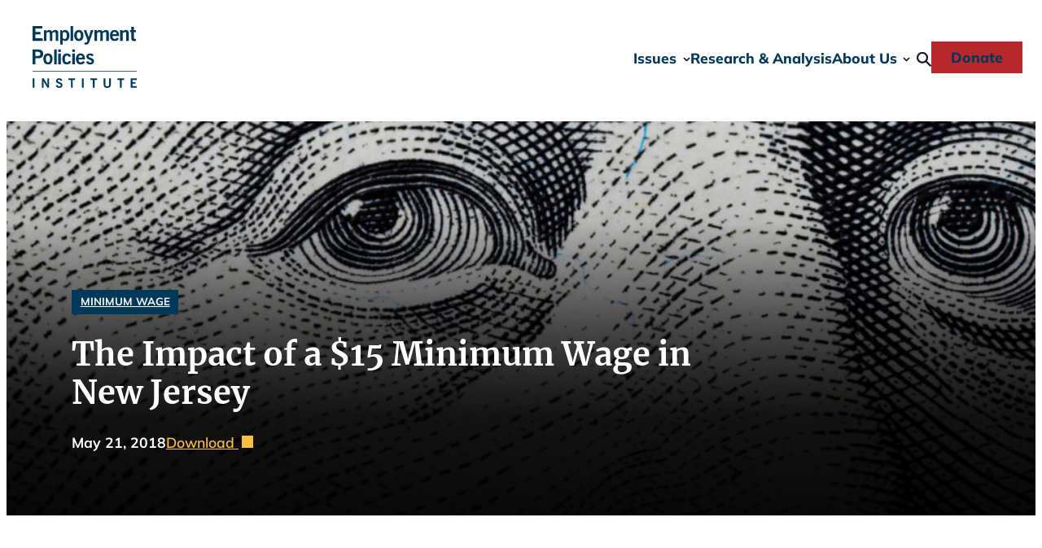

--- FILE ---
content_type: text/html; charset=UTF-8
request_url: https://epionline.org/studies/the-impact-of-a-15-minimum-wage-in-new-jersey-2/
body_size: 21082
content:
<!DOCTYPE html>
<html lang="en-US">
<head>
	<meta charset="UTF-8" />
<script>
var gform;gform||(document.addEventListener("gform_main_scripts_loaded",function(){gform.scriptsLoaded=!0}),document.addEventListener("gform/theme/scripts_loaded",function(){gform.themeScriptsLoaded=!0}),window.addEventListener("DOMContentLoaded",function(){gform.domLoaded=!0}),gform={domLoaded:!1,scriptsLoaded:!1,themeScriptsLoaded:!1,isFormEditor:()=>"function"==typeof InitializeEditor,callIfLoaded:function(o){return!(!gform.domLoaded||!gform.scriptsLoaded||!gform.themeScriptsLoaded&&!gform.isFormEditor()||(gform.isFormEditor()&&console.warn("The use of gform.initializeOnLoaded() is deprecated in the form editor context and will be removed in Gravity Forms 3.1."),o(),0))},initializeOnLoaded:function(o){gform.callIfLoaded(o)||(document.addEventListener("gform_main_scripts_loaded",()=>{gform.scriptsLoaded=!0,gform.callIfLoaded(o)}),document.addEventListener("gform/theme/scripts_loaded",()=>{gform.themeScriptsLoaded=!0,gform.callIfLoaded(o)}),window.addEventListener("DOMContentLoaded",()=>{gform.domLoaded=!0,gform.callIfLoaded(o)}))},hooks:{action:{},filter:{}},addAction:function(o,r,e,t){gform.addHook("action",o,r,e,t)},addFilter:function(o,r,e,t){gform.addHook("filter",o,r,e,t)},doAction:function(o){gform.doHook("action",o,arguments)},applyFilters:function(o){return gform.doHook("filter",o,arguments)},removeAction:function(o,r){gform.removeHook("action",o,r)},removeFilter:function(o,r,e){gform.removeHook("filter",o,r,e)},addHook:function(o,r,e,t,n){null==gform.hooks[o][r]&&(gform.hooks[o][r]=[]);var d=gform.hooks[o][r];null==n&&(n=r+"_"+d.length),gform.hooks[o][r].push({tag:n,callable:e,priority:t=null==t?10:t})},doHook:function(r,o,e){var t;if(e=Array.prototype.slice.call(e,1),null!=gform.hooks[r][o]&&((o=gform.hooks[r][o]).sort(function(o,r){return o.priority-r.priority}),o.forEach(function(o){"function"!=typeof(t=o.callable)&&(t=window[t]),"action"==r?t.apply(null,e):e[0]=t.apply(null,e)})),"filter"==r)return e[0]},removeHook:function(o,r,t,n){var e;null!=gform.hooks[o][r]&&(e=(e=gform.hooks[o][r]).filter(function(o,r,e){return!!(null!=n&&n!=o.tag||null!=t&&t!=o.priority)}),gform.hooks[o][r]=e)}});
</script>

	<meta name="viewport" content="width=device-width, initial-scale=1" />
<meta name='robots' content='index, follow, max-image-preview:large, max-snippet:-1, max-video-preview:-1' />
	<style>img:is([sizes="auto" i], [sizes^="auto," i]) { contain-intrinsic-size: 3000px 1500px }</style>
	
	<!-- This site is optimized with the Yoast SEO plugin v26.7 - https://yoast.com/wordpress/plugins/seo/ -->
	<link rel="canonical" href="https://epionline.org/studies/the-impact-of-a-15-minimum-wage-in-new-jersey-2/" />
	<meta property="og:locale" content="en_US" />
	<meta property="og:type" content="article" />
	<meta property="og:title" content="The Impact of a $15 Minimum Wage in New Jersey | Employment Policies Institute" />
	<meta property="og:description" content="Abstract Proponents of a higher wage in New Jersey argue that a $15 wage will pull families out of poverty while saving taxpayers money. For instance, Assembly Speaker Vincent Prieto argued that, “[a $15 minimum wage] will be an integral component in our efforts to stop the decline in the middle class and lift working [&hellip;]" />
	<meta property="og:url" content="https://epionline.org/studies/the-impact-of-a-15-minimum-wage-in-new-jersey-2/" />
	<meta property="og:site_name" content="Employment Policies Institute" />
	<meta property="article:published_time" content="2018-05-21T19:57:35+00:00" />
	<meta property="article:modified_time" content="2026-01-06T15:53:16+00:00" />
	<meta property="og:image" content="https://epionline.org/wp-content/uploads/2025/06/EPI_PreviewImage.jpg" />
	<meta property="og:image:width" content="1200" />
	<meta property="og:image:height" content="675" />
	<meta property="og:image:type" content="image/jpeg" />
	<meta name="author" content="epionline.admin" />
	<meta name="twitter:card" content="summary_large_image" />
	<meta name="twitter:creator" content="@EPIOnline" />
	<meta name="twitter:site" content="@EPIOnline" />
	<script type="application/ld+json" class="yoast-schema-graph">{"@context":"https://schema.org","@graph":[{"@type":"Article","@id":"https://epionline.org/studies/the-impact-of-a-15-minimum-wage-in-new-jersey-2/#article","isPartOf":{"@id":"https://epionline.org/studies/the-impact-of-a-15-minimum-wage-in-new-jersey-2/"},"author":{"name":"epionline.admin","@id":"https://epionline.org/#/schema/person/92a014aa5690a02ffa444b0ae824ca88"},"headline":"The Impact of a $15 Minimum Wage in New Jersey","datePublished":"2018-05-21T19:57:35+00:00","dateModified":"2026-01-06T15:53:16+00:00","mainEntityOfPage":{"@id":"https://epionline.org/studies/the-impact-of-a-15-minimum-wage-in-new-jersey-2/"},"wordCount":212,"inLanguage":"en-US"},{"@type":"WebPage","@id":"https://epionline.org/studies/the-impact-of-a-15-minimum-wage-in-new-jersey-2/","url":"https://epionline.org/studies/the-impact-of-a-15-minimum-wage-in-new-jersey-2/","name":"The Impact of a $15 Minimum Wage in New Jersey | Employment Policies Institute","isPartOf":{"@id":"https://epionline.org/#website"},"datePublished":"2018-05-21T19:57:35+00:00","dateModified":"2026-01-06T15:53:16+00:00","author":{"@id":"https://epionline.org/#/schema/person/92a014aa5690a02ffa444b0ae824ca88"},"breadcrumb":{"@id":"https://epionline.org/studies/the-impact-of-a-15-minimum-wage-in-new-jersey-2/#breadcrumb"},"inLanguage":"en-US","potentialAction":[{"@type":"ReadAction","target":["https://epionline.org/studies/the-impact-of-a-15-minimum-wage-in-new-jersey-2/"]}]},{"@type":"BreadcrumbList","@id":"https://epionline.org/studies/the-impact-of-a-15-minimum-wage-in-new-jersey-2/#breadcrumb","itemListElement":[{"@type":"ListItem","position":1,"name":"Home","item":"https://epionline.org/"},{"@type":"ListItem","position":2,"name":"The Impact of a $15 Minimum Wage in New Jersey"}]},{"@type":"WebSite","@id":"https://epionline.org/#website","url":"https://epionline.org/","name":"Employment Policies Institute","description":"Public Policy Research on Employment Growth and Entry-Level Jobs","alternateName":"EPI Online","potentialAction":[{"@type":"SearchAction","target":{"@type":"EntryPoint","urlTemplate":"https://epionline.org/?s={search_term_string}"},"query-input":{"@type":"PropertyValueSpecification","valueRequired":true,"valueName":"search_term_string"}}],"inLanguage":"en-US"},{"@type":"Person","@id":"https://epionline.org/#/schema/person/92a014aa5690a02ffa444b0ae824ca88","name":"epionline.admin","sameAs":["https://epionline.org"]}]}</script>
	<!-- / Yoast SEO plugin. -->


<title>The Impact of a $15 Minimum Wage in New Jersey | Employment Policies Institute</title>
<link rel='dns-prefetch' href='//challenges.cloudflare.com' />
		<style>
			.lazyload,
			.lazyloading {
				max-width: 100%;
			}
		</style>
		<link rel='stylesheet' id='acf-site-header-style-css' href='https://epionline.org/wp-content/themes/epionline2025/blocks/site-header/site-header.css?ver=2025-05-27-03' media='all' />
<style id='acf-post-header-style-inline-css'>
.wp-block-post-header {
    margin-top: 0;
    margin-bottom: var(--wp--preset--spacing--xx-large) !important;
    position: relative;
    width: 100%;
}

.post-header__container {
    align-items: flex-end;
    background: var(--wp--preset--gradient--blue-gradient);
    display: flex;
    justify-content: flex-start;
    max-width: var(--wp--custom--width--alignwide);
    margin: 0 auto;
    min-height: 484px;
    padding: 0;
    position: relative;
}

.post-header__container::after {
    background: linear-gradient(180deg, rgba(0, 0, 0, 0) 25%, rgba(0, 0, 0, 0.75) 75%);
    content: "";
    height: 100%;
    position: absolute;
    top: 0;
    width: 100%;
    z-index: 2;
}

.post-header__hero-image {
    background-size: cover;
    background-position: center;
    height: 100%;
    position: absolute;
    width: 100%;
    z-index: 1;
}

.post-header__container .post-item__content {
    background: var(--wp--preset--gradient--black-transparent-gradient);
    color: var(--wp--preset--color--base);
    padding: var(--wp--preset--spacing--x-large);
    position: relative;
    width: 100%;
    z-index: 100;
}

.post-header__container .post-item__taxonomy {
    margin: 0;
}

.post-header__title,
.post-item__subtitle {
    max-width: 820px;
}

.post-item__subtitle {
    font-style: italic;
    font-weight: 500;
    margin-bottom: var(--wp--preset--spacing--large);
}

.post-header__meta-wrap {
    align-items: center;
    color: var(--wp--preset--color--base);
    display: flex;
    font-weight: 700;
    gap: var(--wp--preset--spacing--small);
}

.post-header__meta {
    line-height: 1;
    padding: 0.1em 0;
}

.post-header__meta:has(+ .post-header__meta) {
    border-right: solid 1px var(--wp--preset--color--base);
    padding-right: var(--wp--preset--spacing--small);
}

.post-header__issue {
    font-size: var(--wp--preset--font-size--small);
    margin-bottom: var(--wp--preset--spacing--small);
}

.post-header__issue a {
    color: var(--wp--preset--color--base);
    text-decoration: none;
}

.post-header__authors a:link,
.post-header__authors a:visited {
    color: var(--wp--preset--color--base);
}

.post-header__source-link a:link,
.post-header__source-link a:visited,
.post-header__download-link a:link,
.post-header__download-link a:visited {
    color: var(--wp--preset--color--main-accent);
    display: inline-block;
    font-weight: 600;
}

.post-header__source-link a::after,
.post-header__download-link a::after {
    background-color: currentColor;
    display: inline-block;
    mask-size: 100%;
    mask-repeat: no-repeat;
    content: "";
    margin-left: 0.25em;
}

.post-header__source-link a::after {
    mask-image: url("/wp-content/themes/epionline2025/blocks/post-header/../../assets/images/icon-open-external-link.svg");
    height: 0.8em;
    width: 0.8em;
}

.post-header__download-link a::after {
    mask-image: url("/wp-content/themes/epionline2025/blocks/post-header/../../assets/images/icon-download.svg");
    height: 0.85em;
    width: 0.8em;
}

</style>
<style id='outermost-social-sharing-style-inline-css'>
.wp-block-outermost-social-sharing{align-items:flex-start;background:none;box-sizing:border-box;margin-left:0;padding-left:0;padding-right:0;text-indent:0}.wp-block-outermost-social-sharing .outermost-social-sharing-link a,.wp-block-outermost-social-sharing .outermost-social-sharing-link a:hover{border-bottom:0;box-shadow:none;text-decoration:none}.wp-block-outermost-social-sharing .outermost-social-sharing-link a{padding:.25em}.wp-block-outermost-social-sharing .outermost-social-sharing-link svg{height:1em;width:1em}.wp-block-outermost-social-sharing .outermost-social-sharing-link span:not(.screen-reader-text){font-size:.65em;margin-left:.5em;margin-right:.5em}.wp-block-outermost-social-sharing.has-small-icon-size{font-size:16px}.wp-block-outermost-social-sharing,.wp-block-outermost-social-sharing.has-normal-icon-size{font-size:24px}.wp-block-outermost-social-sharing.has-large-icon-size{font-size:36px}.wp-block-outermost-social-sharing.has-huge-icon-size{font-size:48px}.wp-block-outermost-social-sharing.aligncenter{display:flex;justify-content:center}.wp-block-outermost-social-sharing.alignright{justify-content:flex-end}.wp-block-outermost-social-sharing-link{border-radius:9999px;display:block;height:auto;transition:transform .1s ease}.wp-block-outermost-social-sharing-link a{align-items:center;display:flex;line-height:0;transition:transform .1s ease}.wp-block-outermost-social-sharing-link:hover{transform:scale(1.1)}.wp-block-outermost-social-sharing .wp-block-outermost-social-sharing-link .wp-block-outermost-social-sharing-link-anchor,.wp-block-outermost-social-sharing .wp-block-outermost-social-sharing-link .wp-block-outermost-social-sharing-link-anchor svg,.wp-block-outermost-social-sharing .wp-block-outermost-social-sharing-link .wp-block-outermost-social-sharing-link-anchor:active,.wp-block-outermost-social-sharing .wp-block-outermost-social-sharing-link .wp-block-outermost-social-sharing-link-anchor:hover,.wp-block-outermost-social-sharing .wp-block-outermost-social-sharing-link .wp-block-outermost-social-sharing-link-anchor:visited{color:currentColor;fill:currentColor}.wp-block-outermost-social-sharing:not(.is-style-logos-only) .outermost-social-sharing-link{background-color:#f0f0f0;color:#444}.wp-block-outermost-social-sharing:not(.is-style-logos-only) .outermost-social-sharing-link-bluesky{background-color:#1083fe;color:#fff}.wp-block-outermost-social-sharing:not(.is-style-logos-only) .outermost-social-sharing-link-facebook{background-color:#1877f2;color:#fff}.wp-block-outermost-social-sharing:not(.is-style-logos-only) .outermost-social-sharing-link-flipboard{background-color:#e12828;color:#fff}.wp-block-outermost-social-sharing:not(.is-style-logos-only) .outermost-social-sharing-link-line{background-color:#06c755;color:#fff}.wp-block-outermost-social-sharing:not(.is-style-logos-only) .outermost-social-sharing-link-linkedin{background-color:#0a66c2;color:#fff}.wp-block-outermost-social-sharing:not(.is-style-logos-only) .outermost-social-sharing-link-pinterest{background-color:#bd081c;color:#fff}.wp-block-outermost-social-sharing:not(.is-style-logos-only) .outermost-social-sharing-link-pocket{background-color:#ef4056;color:#fff}.wp-block-outermost-social-sharing:not(.is-style-logos-only) .outermost-social-sharing-link-reddit{background-color:#ff4500;color:#fff}.wp-block-outermost-social-sharing:not(.is-style-logos-only) .outermost-social-sharing-link-skype{background-color:#0078ca;color:#fff}.wp-block-outermost-social-sharing:not(.is-style-logos-only) .outermost-social-sharing-link-telegram{background-color:#229ed9;color:#fff}.wp-block-outermost-social-sharing:not(.is-style-logos-only) .outermost-social-sharing-link-threads{background-color:#000;color:#fff}.wp-block-outermost-social-sharing:not(.is-style-logos-only) .outermost-social-sharing-link-tumblr{background-color:#011935;color:#fff}.wp-block-outermost-social-sharing:not(.is-style-logos-only) .outermost-social-sharing-link-viber{background-color:#665ca7;color:#fff}.wp-block-outermost-social-sharing:not(.is-style-logos-only) .outermost-social-sharing-link-whatsapp{background-color:#25d366;color:#fff}.wp-block-outermost-social-sharing:not(.is-style-logos-only) .outermost-social-sharing-link-x{background-color:#000;color:#fff}.wp-block-outermost-social-sharing.is-style-logos-only .outermost-social-sharing-link{background:none}.wp-block-outermost-social-sharing.is-style-logos-only .outermost-social-sharing-link a{padding:0}.wp-block-outermost-social-sharing.is-style-logos-only .outermost-social-sharing-link svg{height:1.25em;width:1.25em}.wp-block-outermost-social-sharing.is-style-logos-only .outermost-social-sharing-link{color:#444}.wp-block-outermost-social-sharing.is-style-logos-only .outermost-social-sharing-link-bluesky{color:#1083fe}.wp-block-outermost-social-sharing.is-style-logos-only .outermost-social-sharing-link-facebook{color:#1877f2}.wp-block-outermost-social-sharing.is-style-logos-only .outermost-social-sharing-link-flipboard{color:#e12828}.wp-block-outermost-social-sharing.is-style-logos-only .outermost-social-sharing-link-line{color:#06c755}.wp-block-outermost-social-sharing.is-style-logos-only .outermost-social-sharing-link-linkedin{color:#0a66c2}.wp-block-outermost-social-sharing.is-style-logos-only .outermost-social-sharing-link-pinterest{color:#bd081c}.wp-block-outermost-social-sharing.is-style-logos-only .outermost-social-sharing-link-pocket{color:#ef4056}.wp-block-outermost-social-sharing.is-style-logos-only .outermost-social-sharing-link-reddit{color:#ff4500}.wp-block-outermost-social-sharing.is-style-logos-only .outermost-social-sharing-link-skype{color:#0078ca}.wp-block-outermost-social-sharing.is-style-logos-only .outermost-social-sharing-link-telegram{color:#229ed9}.wp-block-outermost-social-sharing.is-style-logos-only .outermost-social-sharing-link-threads{color:#000}.wp-block-outermost-social-sharing.is-style-logos-only .outermost-social-sharing-link-tumblr{color:#011935}.wp-block-outermost-social-sharing.is-style-logos-only .outermost-social-sharing-link-twitter{color:#1da1f2}.wp-block-outermost-social-sharing.is-style-logos-only .outermost-social-sharing-link-viber{color:#665ca7}.wp-block-outermost-social-sharing.is-style-logos-only .outermost-social-sharing-link-whatsapp{color:#25d366}.wp-block-outermost-social-sharing.is-style-logos-only .outermost-social-sharing-link-x{color:#000}.wp-block-outermost-social-sharing.is-style-pill-shape .outermost-social-sharing-link{width:auto}.wp-block-outermost-social-sharing.is-style-pill-shape .outermost-social-sharing-link a{padding-left:.6666666667em;padding-right:.6666666667em}.wp-block-post-template.is-flex-container .wp-block-outermost-social-sharing li{width:auto}

</style>
<style id='wp-block-group-inline-css'>
.wp-block-group{box-sizing:border-box}:where(.wp-block-group.wp-block-group-is-layout-constrained){position:relative}
</style>
<style id='wp-block-post-content-inline-css'>
.wp-block-post-content{display:flow-root}
</style>
<style id='wp-block-post-terms-inline-css'>
.wp-block-post-terms{box-sizing:border-box}.wp-block-post-terms .wp-block-post-terms__separator{white-space:pre-wrap}
</style>
<style id='epionline2025-block-core-post-terms-inline-css'>
/* Categories
--------------------------------------------- */

.single .post-meta:empty {
    display: none;
}

</style>
<style id='acf-post-sidebar-style-inline-css'>
.post-sidebar__stack {
    display: block !important;
}

.post-sidebar__section + .post-sidebar__section {
    margin-top: var(--wp--preset--spacing--large);
}

.download-card__image {
    aspect-ratio: var(--wp--preset--aspect-ratio--3-4);
    box-shadow: 0px 4px 4px 0px rgba(0, 0, 0, 0.25);
    display: block;
    overflow: clip;
    position: relative;
}

.download-card__image a {
    display: block;
}

.download-card__image img {
    left: 0;
    height: 100%;
    object-fit: cover;
    object-position: 50%;
    position: absolute;
    top: 0;
    width: 100%;
}

.download-card__buttons {
    margin-top: var(--wp--preset--spacing--medium);
    text-align: center;
}

.download-card__buttons .wp-block-button__link {
    color: #000;
    display: inline-block;
}

.download-card__buttons .wp-block-button__link::after {
    background-color: currentColor;
    display: inline-block;
    mask: url("/wp-content/themes/epionline2025/blocks/post-sidebar/../../assets/images/icon-download.svg");
    mask-size: 100%;
    mask-repeat: no-repeat;
    content: "";
    height: 0.9em;
    width: 0.8em;
    margin-left: 0.25em;
}

.post-sidebar__section + .post-sidebar__section--author-summary {
    border-top: solid 1px var(--wp--preset--color--primary-accent);
    padding-top: var(--wp--preset--spacing--large);
}

.sidebar__author + .sidebar__author {
    margin-top: var(--wp--preset--spacing--medium);
}

.sidebar__author-name {
    font-size: var(--wp--preset--font-size--small);
    margin: 0 0 var(--wp--preset--spacing--small);
    text-transform: capitalize;
}

.sidebar__author-summary {
    font-size: var(--wp--preset--font-size--small);
    font-style: italic;
    margin-bottom: var(--wp--preset--spacing--small);
}

</style>
<style id='wp-block-columns-inline-css'>
.wp-block-columns{align-items:normal!important;box-sizing:border-box;display:flex;flex-wrap:wrap!important}@media (min-width:782px){.wp-block-columns{flex-wrap:nowrap!important}}.wp-block-columns.are-vertically-aligned-top{align-items:flex-start}.wp-block-columns.are-vertically-aligned-center{align-items:center}.wp-block-columns.are-vertically-aligned-bottom{align-items:flex-end}@media (max-width:781px){.wp-block-columns:not(.is-not-stacked-on-mobile)>.wp-block-column{flex-basis:100%!important}}@media (min-width:782px){.wp-block-columns:not(.is-not-stacked-on-mobile)>.wp-block-column{flex-basis:0;flex-grow:1}.wp-block-columns:not(.is-not-stacked-on-mobile)>.wp-block-column[style*=flex-basis]{flex-grow:0}}.wp-block-columns.is-not-stacked-on-mobile{flex-wrap:nowrap!important}.wp-block-columns.is-not-stacked-on-mobile>.wp-block-column{flex-basis:0;flex-grow:1}.wp-block-columns.is-not-stacked-on-mobile>.wp-block-column[style*=flex-basis]{flex-grow:0}:where(.wp-block-columns){margin-bottom:1.75em}:where(.wp-block-columns.has-background){padding:1.25em 2.375em}.wp-block-column{flex-grow:1;min-width:0;overflow-wrap:break-word;word-break:break-word}.wp-block-column.is-vertically-aligned-top{align-self:flex-start}.wp-block-column.is-vertically-aligned-center{align-self:center}.wp-block-column.is-vertically-aligned-bottom{align-self:flex-end}.wp-block-column.is-vertically-aligned-stretch{align-self:stretch}.wp-block-column.is-vertically-aligned-bottom,.wp-block-column.is-vertically-aligned-center,.wp-block-column.is-vertically-aligned-top{width:100%}
</style>
<style id='wp-block-separator-inline-css'>
@charset "UTF-8";.wp-block-separator{border:none;border-top:2px solid}:root :where(.wp-block-separator.is-style-dots){height:auto;line-height:1;text-align:center}:root :where(.wp-block-separator.is-style-dots):before{color:currentColor;content:"···";font-family:serif;font-size:1.5em;letter-spacing:2em;padding-left:2em}.wp-block-separator.is-style-dots{background:none!important;border:none!important}
</style>
<style id='epionline2025-block-core-separator-inline-css'>
/* Separator
--------------------------------------------- */

.wp-block-separator {
    opacity: 1;
}

</style>
<style id='acf-post-footer-style-inline-css'>
.post-footer__posts {
    display: grid;
    margin-top: var(--wp--preset--spacing--large);
    gap: var(--wp--preset--spacing--x-large);
    grid-template-columns: repeat(3, minmax(0, 1fr));
}

@media (max-width: 992px) {
    .post-footer__posts {
        grid-template-columns: repeat(2, minmax(0, 1fr));
    }
}

@media (max-width: 800px) {
    .post-footer__posts {
        grid-template-columns: minmax(0, 1fr);
    }
}

</style>
<link rel='stylesheet' id='gravity_forms_theme_reset-css' href='https://epionline.org/wp-content/plugins/gravityforms/assets/css/dist/gravity-forms-theme-reset.min.css?ver=2.9.25' media='all' />
<link rel='stylesheet' id='gravity_forms_theme_foundation-css' href='https://epionline.org/wp-content/plugins/gravityforms/assets/css/dist/gravity-forms-theme-foundation.min.css?ver=2.9.25' media='all' />
<link rel='stylesheet' id='gravity_forms_theme_framework-css' href='https://epionline.org/wp-content/plugins/gravityforms/assets/css/dist/gravity-forms-theme-framework.min.css?ver=2.9.25' media='all' />
<link rel='stylesheet' id='gravity_forms_orbital_theme-css' href='https://epionline.org/wp-content/plugins/gravityforms/assets/css/dist/gravity-forms-orbital-theme.min.css?ver=2.9.25' media='all' />
<link rel='stylesheet' id='wp-block-social-links-css' href='https://epionline.org/wp-includes/blocks/social-links/style.min.css?ver=6.8.3' media='all' />
<link rel='stylesheet' id='acf-site-footer-style-css' href='https://epionline.org/wp-content/themes/epionline2025/blocks/site-footer/site-footer.css?ver=2025-03-03-01' media='all' />
<style id='wp-block-library-inline-css'>
:root{--wp-admin-theme-color:#007cba;--wp-admin-theme-color--rgb:0,124,186;--wp-admin-theme-color-darker-10:#006ba1;--wp-admin-theme-color-darker-10--rgb:0,107,161;--wp-admin-theme-color-darker-20:#005a87;--wp-admin-theme-color-darker-20--rgb:0,90,135;--wp-admin-border-width-focus:2px;--wp-block-synced-color:#7a00df;--wp-block-synced-color--rgb:122,0,223;--wp-bound-block-color:var(--wp-block-synced-color)}@media (min-resolution:192dpi){:root{--wp-admin-border-width-focus:1.5px}}.wp-element-button{cursor:pointer}:root{--wp--preset--font-size--normal:16px;--wp--preset--font-size--huge:42px}:root .has-very-light-gray-background-color{background-color:#eee}:root .has-very-dark-gray-background-color{background-color:#313131}:root .has-very-light-gray-color{color:#eee}:root .has-very-dark-gray-color{color:#313131}:root .has-vivid-green-cyan-to-vivid-cyan-blue-gradient-background{background:linear-gradient(135deg,#00d084,#0693e3)}:root .has-purple-crush-gradient-background{background:linear-gradient(135deg,#34e2e4,#4721fb 50%,#ab1dfe)}:root .has-hazy-dawn-gradient-background{background:linear-gradient(135deg,#faaca8,#dad0ec)}:root .has-subdued-olive-gradient-background{background:linear-gradient(135deg,#fafae1,#67a671)}:root .has-atomic-cream-gradient-background{background:linear-gradient(135deg,#fdd79a,#004a59)}:root .has-nightshade-gradient-background{background:linear-gradient(135deg,#330968,#31cdcf)}:root .has-midnight-gradient-background{background:linear-gradient(135deg,#020381,#2874fc)}.has-regular-font-size{font-size:1em}.has-larger-font-size{font-size:2.625em}.has-normal-font-size{font-size:var(--wp--preset--font-size--normal)}.has-huge-font-size{font-size:var(--wp--preset--font-size--huge)}.has-text-align-center{text-align:center}.has-text-align-left{text-align:left}.has-text-align-right{text-align:right}#end-resizable-editor-section{display:none}.aligncenter{clear:both}.items-justified-left{justify-content:flex-start}.items-justified-center{justify-content:center}.items-justified-right{justify-content:flex-end}.items-justified-space-between{justify-content:space-between}.screen-reader-text{border:0;clip-path:inset(50%);height:1px;margin:-1px;overflow:hidden;padding:0;position:absolute;width:1px;word-wrap:normal!important}.screen-reader-text:focus{background-color:#ddd;clip-path:none;color:#444;display:block;font-size:1em;height:auto;left:5px;line-height:normal;padding:15px 23px 14px;text-decoration:none;top:5px;width:auto;z-index:100000}html :where(.has-border-color){border-style:solid}html :where([style*=border-top-color]){border-top-style:solid}html :where([style*=border-right-color]){border-right-style:solid}html :where([style*=border-bottom-color]){border-bottom-style:solid}html :where([style*=border-left-color]){border-left-style:solid}html :where([style*=border-width]){border-style:solid}html :where([style*=border-top-width]){border-top-style:solid}html :where([style*=border-right-width]){border-right-style:solid}html :where([style*=border-bottom-width]){border-bottom-style:solid}html :where([style*=border-left-width]){border-left-style:solid}html :where(img[class*=wp-image-]){height:auto;max-width:100%}:where(figure){margin:0 0 1em}html :where(.is-position-sticky){--wp-admin--admin-bar--position-offset:var(--wp-admin--admin-bar--height,0px)}@media screen and (max-width:600px){html :where(.is-position-sticky){--wp-admin--admin-bar--position-offset:0px}}
</style>
<style id='global-styles-inline-css'>
:root{--wp--preset--aspect-ratio--square: 1;--wp--preset--aspect-ratio--4-3: 4/3;--wp--preset--aspect-ratio--3-4: 3/4;--wp--preset--aspect-ratio--3-2: 3/2;--wp--preset--aspect-ratio--2-3: 2/3;--wp--preset--aspect-ratio--16-9: 16/9;--wp--preset--aspect-ratio--9-16: 9/16;--wp--preset--color--black: #000000;--wp--preset--color--cyan-bluish-gray: #abb8c3;--wp--preset--color--white: #ffffff;--wp--preset--color--pale-pink: #f78da7;--wp--preset--color--vivid-red: #cf2e2e;--wp--preset--color--luminous-vivid-orange: #ff6900;--wp--preset--color--luminous-vivid-amber: #fcb900;--wp--preset--color--light-green-cyan: #7bdcb5;--wp--preset--color--vivid-green-cyan: #00d084;--wp--preset--color--pale-cyan-blue: #8ed1fc;--wp--preset--color--vivid-cyan-blue: #0693e3;--wp--preset--color--vivid-purple: #9b51e0;--wp--preset--color--primary: #00395a;--wp--preset--color--main: #27282b;--wp--preset--color--secondary: #518cc5;--wp--preset--color--main-accent: #f9bf44;--wp--preset--color--primary-accent: #b3c4ce;--wp--preset--color--tertiary: #b6272e;--wp--preset--color--border-light: #eef2f5;--wp--preset--color--border-dark: #999999;--wp--preset--color--base: #fff;--wp--preset--gradient--vivid-cyan-blue-to-vivid-purple: linear-gradient(135deg,rgba(6,147,227,1) 0%,rgb(155,81,224) 100%);--wp--preset--gradient--light-green-cyan-to-vivid-green-cyan: linear-gradient(135deg,rgb(122,220,180) 0%,rgb(0,208,130) 100%);--wp--preset--gradient--luminous-vivid-amber-to-luminous-vivid-orange: linear-gradient(135deg,rgba(252,185,0,1) 0%,rgba(255,105,0,1) 100%);--wp--preset--gradient--luminous-vivid-orange-to-vivid-red: linear-gradient(135deg,rgba(255,105,0,1) 0%,rgb(207,46,46) 100%);--wp--preset--gradient--very-light-gray-to-cyan-bluish-gray: linear-gradient(135deg,rgb(238,238,238) 0%,rgb(169,184,195) 100%);--wp--preset--gradient--cool-to-warm-spectrum: linear-gradient(135deg,rgb(74,234,220) 0%,rgb(151,120,209) 20%,rgb(207,42,186) 40%,rgb(238,44,130) 60%,rgb(251,105,98) 80%,rgb(254,248,76) 100%);--wp--preset--gradient--blush-light-purple: linear-gradient(135deg,rgb(255,206,236) 0%,rgb(152,150,240) 100%);--wp--preset--gradient--blush-bordeaux: linear-gradient(135deg,rgb(254,205,165) 0%,rgb(254,45,45) 50%,rgb(107,0,62) 100%);--wp--preset--gradient--luminous-dusk: linear-gradient(135deg,rgb(255,203,112) 0%,rgb(199,81,192) 50%,rgb(65,88,208) 100%);--wp--preset--gradient--pale-ocean: linear-gradient(135deg,rgb(255,245,203) 0%,rgb(182,227,212) 50%,rgb(51,167,181) 100%);--wp--preset--gradient--electric-grass: linear-gradient(135deg,rgb(202,248,128) 0%,rgb(113,206,126) 100%);--wp--preset--gradient--midnight: linear-gradient(135deg,rgb(2,3,129) 0%,rgb(40,116,252) 100%);--wp--preset--gradient--blue-gradient: linear-gradient(127deg,rgb(0,57,90) 0%,rgb(0,122,192) 98%);--wp--preset--gradient--black-transparent-gradient: linear-gradient(360deg,rgba(0,0,0,0.65) 0%,rgba(0,0,0,0) 100%);--wp--preset--font-size--small: clamp(0.68rem, 0.68rem + ((1vw - 0.2rem) * 0.25), 0.83rem);--wp--preset--font-size--medium: clamp(1.01rem, 1.01rem + ((1vw - 0.2rem) * 0.383), 1.24rem);--wp--preset--font-size--large: clamp(1.24rem, 1.24rem + ((1vw - 0.2rem) * 0.45), 1.51rem);--wp--preset--font-size--x-large: clamp(2.03rem, 2.03rem + ((1vw - 0.2rem) * 0.75), 2.48rem);--wp--preset--font-size--x-small: clamp(0.56rem, 0.56rem + ((1vw - 0.2rem) * 0.217), 0.69rem);--wp--preset--font-size--base: clamp(0.90rem, 0.9rem + ((1vw - 0.2rem) * 0.333), 1.10rem);--wp--preset--font-size--xx-large: clamp(2.36rem, 2.36rem + ((1vw - 0.2rem) * 0.883), 2.89rem);--wp--preset--font-family--monospace: monospace;--wp--preset--font-family--merriweather: Merriweather, serif;--wp--preset--font-family--mulish: Mulish, sans-serif;--wp--preset--spacing--20: 0.44rem;--wp--preset--spacing--30: 0.67rem;--wp--preset--spacing--40: 1rem;--wp--preset--spacing--50: 1.5rem;--wp--preset--spacing--60: 2.25rem;--wp--preset--spacing--70: 3.38rem;--wp--preset--spacing--80: 5.06rem;--wp--preset--spacing--x-small: clamp(0.25rem, 2vw, 0.5rem);--wp--preset--spacing--small: clamp(.5rem, 2.5vw, 1rem);--wp--preset--spacing--medium: clamp(1.5rem, 4vw, 2rem);--wp--preset--spacing--large: clamp(2rem, 5vw, 3rem);--wp--preset--spacing--x-large: clamp(3rem, 7vw, 5rem);--wp--preset--spacing--xx-large: clamp(4rem, 9vw, 7rem);--wp--preset--spacing--xxx-large: clamp(5rem, 12vw, 9rem);--wp--preset--spacing--xxxx-large: clamp(6rem, 14vw, 13rem);--wp--preset--shadow--natural: 6px 6px 9px rgba(0, 0, 0, 0.2);--wp--preset--shadow--deep: 12px 12px 50px rgba(0, 0, 0, 0.4);--wp--preset--shadow--sharp: 6px 6px 0px rgba(0, 0, 0, 0.2);--wp--preset--shadow--outlined: 6px 6px 0px -3px rgba(255, 255, 255, 1), 6px 6px rgba(0, 0, 0, 1);--wp--preset--shadow--crisp: 6px 6px 0px rgba(0, 0, 0, 1);--wp--preset--shadow--extra-large-dark: 0px 536px 150px 0px rgba(20, 17, 31, 0.00), 0px 343px 137px 0px rgba(20, 17, 31, 0.01), 0px 193px 116px 0px rgba(20, 17, 31, 0.05), 0px 86px 86px 0px rgba(20, 17, 31, 0.09), 0px 21px 47px 0px rgba(20, 17, 31, 0.10);--wp--preset--shadow--large-dark: 0px 219px 61px 0px rgba(20, 17, 31, 0.00), 0px 140px 56px 0px rgba(20, 17, 31, 0.01), 0px 79px 47px 0px rgba(20, 17, 31, 0.05), 0px 35px 35px 0px rgba(20, 17, 31, 0.09), 0px 9px 19px 0px rgba(20, 17, 31, 0.10);--wp--preset--shadow--medium-dark: 0px 66px 18px 0px rgba(20, 17, 31, 0.00), 0px 42px 17px 0px rgba(20, 17, 31, 0.01), 0px 24px 14px 0px rgba(20, 17, 31, 0.05), 0px 10px 10px 0px rgba(20, 17, 31, 0.09), 0px 3px 6px 0px rgba(20, 17, 31, 0.10);--wp--preset--shadow--small-dark: 0px 16px 4px 0px rgba(20, 17, 31, 0.00), 0px 10px 4px 0px rgba(20, 17, 31, 0.01), 0px 6px 3px 0px rgba(20, 17, 31, 0.05), 0px 3px 3px 0px rgba(20, 17, 31, 0.09), 0px 1px 1px 0px rgba(20, 17, 31, 0.10);--wp--preset--shadow--extra-large-light: 0px 536px 150px 0px rgba(20, 17, 31, 0.00), 0px 343px 137px 0px rgba(20, 17, 31, 0.01), 0px 193px 116px 0px rgba(20, 17, 31, 0.03), 0px 86px 86px 0px rgba(20, 17, 31, 0.04), 0px 21px 47px 0px rgba(20, 17, 31, 0.05);--wp--preset--shadow--large-light: 0px 219px 61px 0px rgba(20, 17, 31, 0.00), 0px 140px 56px 0px rgba(20, 17, 31, 0.01), 0px 79px 47px 0px rgba(20, 17, 31, 0.03), 0px 35px 35px 0px rgba(20, 17, 31, 0.04), 0px 9px 19px 0px rgba(20, 17, 31, 0.05);--wp--preset--shadow--medium-light: 0px 69px 19px 0px rgba(20, 17, 31, 0.00), 0px 44px 18px 0px rgba(20, 17, 31, 0.01), 0px 25px 15px 0px rgba(20, 17, 31, 0.03), 0px 11px 11px 0px rgba(20, 17, 31, 0.04), 0px 3px 6px 0px rgba(20, 17, 31, 0.05);--wp--preset--shadow--small-light: 0px 16px 5px 0px rgba(20, 17, 31, 0.00), 0px 10px 4px 0px rgba(20, 17, 31, 0.00), 0px 6px 4px 0px rgba(20, 17, 31, 0.02), 0px 3px 3px 0px rgba(20, 17, 31, 0.03), 0px 1px 1px 0px rgba(20, 17, 31, 0.03);--wp--custom--font-weight--black: 900;--wp--custom--font-weight--bold: 700;--wp--custom--font-weight--extra-bold: 800;--wp--custom--font-weight--extra-light: 200;--wp--custom--font-weight--light: 300;--wp--custom--font-weight--medium: 500;--wp--custom--font-weight--regular: 425;--wp--custom--font-weight--semi-bold: 600;--wp--custom--font-weight--thin: 100;--wp--custom--line-height--body: 1.5;--wp--custom--line-height--loose: 2;--wp--custom--line-height--none: 1;--wp--custom--line-height--relaxed: 1.625;--wp--custom--line-height--snug: 1.2;--wp--custom--line-height--tight: 1.1;}:root { --wp--style--global--content-size: 740px;--wp--style--global--wide-size: 1280px; }:where(body) { margin: 0; }.wp-site-blocks { padding-top: var(--wp--style--root--padding-top); padding-bottom: var(--wp--style--root--padding-bottom); }.has-global-padding { padding-right: var(--wp--style--root--padding-right); padding-left: var(--wp--style--root--padding-left); }.has-global-padding > .alignfull { margin-right: calc(var(--wp--style--root--padding-right) * -1); margin-left: calc(var(--wp--style--root--padding-left) * -1); }.has-global-padding :where(:not(.alignfull.is-layout-flow) > .has-global-padding:not(.wp-block-block, .alignfull)) { padding-right: 0; padding-left: 0; }.has-global-padding :where(:not(.alignfull.is-layout-flow) > .has-global-padding:not(.wp-block-block, .alignfull)) > .alignfull { margin-left: 0; margin-right: 0; }.wp-site-blocks > .alignleft { float: left; margin-right: 2em; }.wp-site-blocks > .alignright { float: right; margin-left: 2em; }.wp-site-blocks > .aligncenter { justify-content: center; margin-left: auto; margin-right: auto; }:where(.wp-site-blocks) > * { margin-block-start: var(--wp--preset--spacing--medium); margin-block-end: 0; }:where(.wp-site-blocks) > :first-child { margin-block-start: 0; }:where(.wp-site-blocks) > :last-child { margin-block-end: 0; }:root { --wp--style--block-gap: var(--wp--preset--spacing--medium); }:root :where(.is-layout-flow) > :first-child{margin-block-start: 0;}:root :where(.is-layout-flow) > :last-child{margin-block-end: 0;}:root :where(.is-layout-flow) > *{margin-block-start: var(--wp--preset--spacing--medium);margin-block-end: 0;}:root :where(.is-layout-constrained) > :first-child{margin-block-start: 0;}:root :where(.is-layout-constrained) > :last-child{margin-block-end: 0;}:root :where(.is-layout-constrained) > *{margin-block-start: var(--wp--preset--spacing--medium);margin-block-end: 0;}:root :where(.is-layout-flex){gap: var(--wp--preset--spacing--medium);}:root :where(.is-layout-grid){gap: var(--wp--preset--spacing--medium);}.is-layout-flow > .alignleft{float: left;margin-inline-start: 0;margin-inline-end: 2em;}.is-layout-flow > .alignright{float: right;margin-inline-start: 2em;margin-inline-end: 0;}.is-layout-flow > .aligncenter{margin-left: auto !important;margin-right: auto !important;}.is-layout-constrained > .alignleft{float: left;margin-inline-start: 0;margin-inline-end: 2em;}.is-layout-constrained > .alignright{float: right;margin-inline-start: 2em;margin-inline-end: 0;}.is-layout-constrained > .aligncenter{margin-left: auto !important;margin-right: auto !important;}.is-layout-constrained > :where(:not(.alignleft):not(.alignright):not(.alignfull)){max-width: var(--wp--style--global--content-size);margin-left: auto !important;margin-right: auto !important;}.is-layout-constrained > .alignwide{max-width: var(--wp--style--global--wide-size);}body .is-layout-flex{display: flex;}.is-layout-flex{flex-wrap: wrap;align-items: center;}.is-layout-flex > :is(*, div){margin: 0;}body .is-layout-grid{display: grid;}.is-layout-grid > :is(*, div){margin: 0;}body{background-color: var(--wp--preset--color--base);color: var(--wp--preset--color--main);font-family: var(--wp--preset--font-family--mulish);font-size: var(--wp--preset--font-size--base);font-style: normal;font-weight: 400;line-height: var(--wp--custom--line-height--body);--wp--style--root--padding-top: 0;--wp--style--root--padding-right: var(--wp--preset--spacing--medium);--wp--style--root--padding-bottom: 0;--wp--style--root--padding-left: var(--wp--preset--spacing--medium);}a:where(:not(.wp-element-button)){color: var(--wp--preset--color--secondary);text-decoration: none;}:root :where(a:where(:not(.wp-element-button)):hover){color: var(--wp--preset--color--main-accent);text-decoration: underline;}h1, h2, h3, h4, h5, h6{font-family: var(--wp--preset--font-family--merriweather);font-style: normal;font-weight: 700;line-height: var(--wp--custom--line-height--body);}h1{font-size: var(--wp--preset--font-size--x-large);line-height: var(--wp--custom--line-height--snug);}h2{font-size: var(--wp--preset--font-size--large);line-height: var(--wp--custom--line-height--snug);}h3{font-family: var(--wp--preset--font-family--mulish);font-size: var(--wp--preset--font-size--medium);text-transform: uppercase;}h4{font-family: var(--wp--preset--font-family--mulish);font-size: var(--wp--preset--font-size--base);text-transform: uppercase;}h5{font-family: var(--wp--preset--font-family--mulish);font-size: var(--wp--preset--font-size--small);}h6{font-size: var(--wp--preset--font-size--x-small);}:root :where(.wp-element-button, .wp-block-button__link){background-color: var(--wp--preset--color--main-accent);border-radius: 0;border-width: 0;color: var(--wp--preset--color--base);font-family: inherit;font-size: var(--wp--preset--font-size--base);font-style: normal;font-weight: 500;line-height: inherit;padding-top: .6em;padding-right: 1em;padding-bottom: .6em;padding-left: 1em;text-decoration: none;}.has-black-color{color: var(--wp--preset--color--black) !important;}.has-cyan-bluish-gray-color{color: var(--wp--preset--color--cyan-bluish-gray) !important;}.has-white-color{color: var(--wp--preset--color--white) !important;}.has-pale-pink-color{color: var(--wp--preset--color--pale-pink) !important;}.has-vivid-red-color{color: var(--wp--preset--color--vivid-red) !important;}.has-luminous-vivid-orange-color{color: var(--wp--preset--color--luminous-vivid-orange) !important;}.has-luminous-vivid-amber-color{color: var(--wp--preset--color--luminous-vivid-amber) !important;}.has-light-green-cyan-color{color: var(--wp--preset--color--light-green-cyan) !important;}.has-vivid-green-cyan-color{color: var(--wp--preset--color--vivid-green-cyan) !important;}.has-pale-cyan-blue-color{color: var(--wp--preset--color--pale-cyan-blue) !important;}.has-vivid-cyan-blue-color{color: var(--wp--preset--color--vivid-cyan-blue) !important;}.has-vivid-purple-color{color: var(--wp--preset--color--vivid-purple) !important;}.has-primary-color{color: var(--wp--preset--color--primary) !important;}.has-main-color{color: var(--wp--preset--color--main) !important;}.has-secondary-color{color: var(--wp--preset--color--secondary) !important;}.has-main-accent-color{color: var(--wp--preset--color--main-accent) !important;}.has-primary-accent-color{color: var(--wp--preset--color--primary-accent) !important;}.has-tertiary-color{color: var(--wp--preset--color--tertiary) !important;}.has-border-light-color{color: var(--wp--preset--color--border-light) !important;}.has-border-dark-color{color: var(--wp--preset--color--border-dark) !important;}.has-base-color{color: var(--wp--preset--color--base) !important;}.has-black-background-color{background-color: var(--wp--preset--color--black) !important;}.has-cyan-bluish-gray-background-color{background-color: var(--wp--preset--color--cyan-bluish-gray) !important;}.has-white-background-color{background-color: var(--wp--preset--color--white) !important;}.has-pale-pink-background-color{background-color: var(--wp--preset--color--pale-pink) !important;}.has-vivid-red-background-color{background-color: var(--wp--preset--color--vivid-red) !important;}.has-luminous-vivid-orange-background-color{background-color: var(--wp--preset--color--luminous-vivid-orange) !important;}.has-luminous-vivid-amber-background-color{background-color: var(--wp--preset--color--luminous-vivid-amber) !important;}.has-light-green-cyan-background-color{background-color: var(--wp--preset--color--light-green-cyan) !important;}.has-vivid-green-cyan-background-color{background-color: var(--wp--preset--color--vivid-green-cyan) !important;}.has-pale-cyan-blue-background-color{background-color: var(--wp--preset--color--pale-cyan-blue) !important;}.has-vivid-cyan-blue-background-color{background-color: var(--wp--preset--color--vivid-cyan-blue) !important;}.has-vivid-purple-background-color{background-color: var(--wp--preset--color--vivid-purple) !important;}.has-primary-background-color{background-color: var(--wp--preset--color--primary) !important;}.has-main-background-color{background-color: var(--wp--preset--color--main) !important;}.has-secondary-background-color{background-color: var(--wp--preset--color--secondary) !important;}.has-main-accent-background-color{background-color: var(--wp--preset--color--main-accent) !important;}.has-primary-accent-background-color{background-color: var(--wp--preset--color--primary-accent) !important;}.has-tertiary-background-color{background-color: var(--wp--preset--color--tertiary) !important;}.has-border-light-background-color{background-color: var(--wp--preset--color--border-light) !important;}.has-border-dark-background-color{background-color: var(--wp--preset--color--border-dark) !important;}.has-base-background-color{background-color: var(--wp--preset--color--base) !important;}.has-black-border-color{border-color: var(--wp--preset--color--black) !important;}.has-cyan-bluish-gray-border-color{border-color: var(--wp--preset--color--cyan-bluish-gray) !important;}.has-white-border-color{border-color: var(--wp--preset--color--white) !important;}.has-pale-pink-border-color{border-color: var(--wp--preset--color--pale-pink) !important;}.has-vivid-red-border-color{border-color: var(--wp--preset--color--vivid-red) !important;}.has-luminous-vivid-orange-border-color{border-color: var(--wp--preset--color--luminous-vivid-orange) !important;}.has-luminous-vivid-amber-border-color{border-color: var(--wp--preset--color--luminous-vivid-amber) !important;}.has-light-green-cyan-border-color{border-color: var(--wp--preset--color--light-green-cyan) !important;}.has-vivid-green-cyan-border-color{border-color: var(--wp--preset--color--vivid-green-cyan) !important;}.has-pale-cyan-blue-border-color{border-color: var(--wp--preset--color--pale-cyan-blue) !important;}.has-vivid-cyan-blue-border-color{border-color: var(--wp--preset--color--vivid-cyan-blue) !important;}.has-vivid-purple-border-color{border-color: var(--wp--preset--color--vivid-purple) !important;}.has-primary-border-color{border-color: var(--wp--preset--color--primary) !important;}.has-main-border-color{border-color: var(--wp--preset--color--main) !important;}.has-secondary-border-color{border-color: var(--wp--preset--color--secondary) !important;}.has-main-accent-border-color{border-color: var(--wp--preset--color--main-accent) !important;}.has-primary-accent-border-color{border-color: var(--wp--preset--color--primary-accent) !important;}.has-tertiary-border-color{border-color: var(--wp--preset--color--tertiary) !important;}.has-border-light-border-color{border-color: var(--wp--preset--color--border-light) !important;}.has-border-dark-border-color{border-color: var(--wp--preset--color--border-dark) !important;}.has-base-border-color{border-color: var(--wp--preset--color--base) !important;}.has-vivid-cyan-blue-to-vivid-purple-gradient-background{background: var(--wp--preset--gradient--vivid-cyan-blue-to-vivid-purple) !important;}.has-light-green-cyan-to-vivid-green-cyan-gradient-background{background: var(--wp--preset--gradient--light-green-cyan-to-vivid-green-cyan) !important;}.has-luminous-vivid-amber-to-luminous-vivid-orange-gradient-background{background: var(--wp--preset--gradient--luminous-vivid-amber-to-luminous-vivid-orange) !important;}.has-luminous-vivid-orange-to-vivid-red-gradient-background{background: var(--wp--preset--gradient--luminous-vivid-orange-to-vivid-red) !important;}.has-very-light-gray-to-cyan-bluish-gray-gradient-background{background: var(--wp--preset--gradient--very-light-gray-to-cyan-bluish-gray) !important;}.has-cool-to-warm-spectrum-gradient-background{background: var(--wp--preset--gradient--cool-to-warm-spectrum) !important;}.has-blush-light-purple-gradient-background{background: var(--wp--preset--gradient--blush-light-purple) !important;}.has-blush-bordeaux-gradient-background{background: var(--wp--preset--gradient--blush-bordeaux) !important;}.has-luminous-dusk-gradient-background{background: var(--wp--preset--gradient--luminous-dusk) !important;}.has-pale-ocean-gradient-background{background: var(--wp--preset--gradient--pale-ocean) !important;}.has-electric-grass-gradient-background{background: var(--wp--preset--gradient--electric-grass) !important;}.has-midnight-gradient-background{background: var(--wp--preset--gradient--midnight) !important;}.has-blue-gradient-gradient-background{background: var(--wp--preset--gradient--blue-gradient) !important;}.has-black-transparent-gradient-gradient-background{background: var(--wp--preset--gradient--black-transparent-gradient) !important;}.has-small-font-size{font-size: var(--wp--preset--font-size--small) !important;}.has-medium-font-size{font-size: var(--wp--preset--font-size--medium) !important;}.has-large-font-size{font-size: var(--wp--preset--font-size--large) !important;}.has-x-large-font-size{font-size: var(--wp--preset--font-size--x-large) !important;}.has-x-small-font-size{font-size: var(--wp--preset--font-size--x-small) !important;}.has-base-font-size{font-size: var(--wp--preset--font-size--base) !important;}.has-xx-large-font-size{font-size: var(--wp--preset--font-size--xx-large) !important;}.has-monospace-font-family{font-family: var(--wp--preset--font-family--monospace) !important;}.has-merriweather-font-family{font-family: var(--wp--preset--font-family--merriweather) !important;}.has-mulish-font-family{font-family: var(--wp--preset--font-family--mulish) !important;}
:root :where(.wp-block-post-terms a:where(:not(.wp-element-button))){text-decoration: none;}
:root :where(.wp-block-separator){color: var(--wp--preset--color--main);}
:root :where(.wp-block-template-part){margin-top: 0px !important;}
</style>
<style id='core-block-supports-inline-css'>
.wp-container-outermost-social-sharing-is-layout-a112c20f{gap:var(--wp--preset--spacing--small) 0.5em;flex-direction:column;align-items:center;}.wp-container-core-group-is-layout-85530d37{flex-direction:column;align-items:flex-start;justify-content:flex-start;}.wp-container-1{top:calc(0px + var(--wp-admin--admin-bar--position-offset, 0px));position:sticky;z-index:10;}.wp-container-core-post-content-is-layout-bea02a06 > :where(:not(.alignleft):not(.alignright):not(.alignfull)){max-width:800px;margin-left:auto !important;margin-right:auto !important;}.wp-container-core-post-content-is-layout-bea02a06 > .alignwide{max-width:800px;}.wp-container-core-post-content-is-layout-bea02a06 .alignfull{max-width:none;}.wp-elements-a37e7978bf8fb55c7086874911fc5c97 a:where(:not(.wp-element-button)){color:var(--wp--preset--color--secondary);}.wp-elements-a37e7978bf8fb55c7086874911fc5c97 a:where(:not(.wp-element-button)):hover{color:var(--wp--preset--color--main-accent);}.wp-container-core-group-is-layout-d6b9ab57{flex-direction:column;align-items:flex-start;justify-content:center;}.wp-container-2{top:calc(0px + var(--wp-admin--admin-bar--position-offset, 0px));position:sticky;z-index:10;}.wp-container-core-columns-is-layout-28f84493{flex-wrap:nowrap;}.wp-container-core-group-is-layout-fe9cc265{flex-direction:column;align-items:flex-start;}.wp-container-core-group-is-layout-f66f9956{flex-wrap:nowrap;align-items:flex-start;}.wp-container-core-group-is-layout-34096a27 > :where(:not(.alignleft):not(.alignright):not(.alignfull)){max-width:1280px;margin-left:auto !important;margin-right:auto !important;}.wp-container-core-group-is-layout-34096a27 > .alignwide{max-width:1280px;}.wp-container-core-group-is-layout-34096a27 .alignfull{max-width:none;}.wp-container-core-group-is-layout-34096a27 > *{margin-block-start:0;margin-block-end:0;}.wp-container-core-group-is-layout-34096a27 > * + *{margin-block-start:var(--wp--preset--spacing--medium);margin-block-end:0;}.wp-container-core-group-is-layout-b2cdc9cc > :where(:not(.alignleft):not(.alignright):not(.alignfull)){max-width:1056px;margin-left:auto !important;margin-right:auto !important;}.wp-container-core-group-is-layout-b2cdc9cc > .alignwide{max-width:1056px;}.wp-container-core-group-is-layout-b2cdc9cc .alignfull{max-width:none;}.wp-container-core-group-is-layout-b2cdc9cc > *{margin-block-start:0;margin-block-end:0;}.wp-container-core-group-is-layout-b2cdc9cc > * + *{margin-block-start:0;margin-block-end:0;}.wp-container-core-social-links-is-layout-6c531013{flex-wrap:nowrap;}
</style>
<style id='wp-block-template-skip-link-inline-css'>

		.skip-link.screen-reader-text {
			border: 0;
			clip-path: inset(50%);
			height: 1px;
			margin: -1px;
			overflow: hidden;
			padding: 0;
			position: absolute !important;
			width: 1px;
			word-wrap: normal !important;
		}

		.skip-link.screen-reader-text:focus {
			background-color: #eee;
			clip-path: none;
			color: #444;
			display: block;
			font-size: 1em;
			height: auto;
			left: 5px;
			line-height: normal;
			padding: 15px 23px 14px;
			text-decoration: none;
			top: 5px;
			width: auto;
			z-index: 100000;
		}
</style>
<link rel='stylesheet' id='theme-styles-css' href='https://epionline.org/wp-content/themes/epionline2025/style.css?ver=1750875403' media='all' />
<script src="https://epionline.org/wp-content/themes/epionline2025/blocks/site-header/site-header.js?ver=2025-05-27-03" id="acf-site-header-view-script-js" defer data-wp-strategy="defer"></script>
<script src="https://epionline.org/wp-includes/js/jquery/jquery.min.js?ver=3.7.1" id="jquery-core-js"></script>
<script src="https://epionline.org/wp-includes/js/jquery/jquery-migrate.min.js?ver=3.4.1" id="jquery-migrate-js"></script>
<script defer='defer' src="https://epionline.org/wp-content/plugins/gravityforms/js/jquery.json.min.js?ver=2.9.25" id="gform_json-js"></script>
<script id="gform_gravityforms-js-extra">
var gf_global = {"gf_currency_config":{"name":"U.S. Dollar","symbol_left":"$","symbol_right":"","symbol_padding":"","thousand_separator":",","decimal_separator":".","decimals":2,"code":"USD"},"base_url":"https:\/\/epionline.org\/wp-content\/plugins\/gravityforms","number_formats":[],"spinnerUrl":"https:\/\/epionline.org\/wp-content\/plugins\/gravityforms\/images\/spinner.svg","version_hash":"1eec0eefc12b53e32ddbc5aade749042","strings":{"newRowAdded":"New row added.","rowRemoved":"Row removed","formSaved":"The form has been saved.  The content contains the link to return and complete the form."}};
var gform_i18n = {"datepicker":{"days":{"monday":"Mo","tuesday":"Tu","wednesday":"We","thursday":"Th","friday":"Fr","saturday":"Sa","sunday":"Su"},"months":{"january":"January","february":"February","march":"March","april":"April","may":"May","june":"June","july":"July","august":"August","september":"September","october":"October","november":"November","december":"December"},"firstDay":1,"iconText":"Select date"}};
var gf_legacy_multi = {"1":""};
var gform_gravityforms = {"strings":{"invalid_file_extension":"This type of file is not allowed. Must be one of the following:","delete_file":"Delete this file","in_progress":"in progress","file_exceeds_limit":"File exceeds size limit","illegal_extension":"This type of file is not allowed.","max_reached":"Maximum number of files reached","unknown_error":"There was a problem while saving the file on the server","currently_uploading":"Please wait for the uploading to complete","cancel":"Cancel","cancel_upload":"Cancel this upload","cancelled":"Cancelled","error":"Error","message":"Message"},"vars":{"images_url":"https:\/\/epionline.org\/wp-content\/plugins\/gravityforms\/images"}};
</script>
<script defer='defer' src="https://epionline.org/wp-content/plugins/gravityforms/js/gravityforms.min.js?ver=2.9.25" id="gform_gravityforms-js"></script>
<script defer='defer' src="https://epionline.org/wp-content/plugins/gravityforms/assets/js/dist/utils.min.js?ver=48a3755090e76a154853db28fc254681" id="gform_gravityforms_utils-js"></script>
		<script>
			document.documentElement.className = document.documentElement.className.replace('no-js', 'js');
		</script>
		<link rel="icon" type="image/png" href="/favicon-96x96.png" sizes="96x96" />
<link rel="icon" type="image/svg+xml" href="/favicon.svg" />
<link rel="shortcut icon" href="/favicon.ico" />
<link rel="apple-touch-icon" sizes="180x180" href="/apple-touch-icon.png" />
<meta name="apple-mobile-web-app-title" content="EPI Online" />
<link rel="manifest" href="/site.webmanifest" />
<!-- Google Tag Manager -->
 <script>(function(w,d,s,l,i){w[l]=w[l]||[];w[l].push({'gtm.start':
 new Date().getTime(),event:'gtm.js'});var f=d.getElementsByTagName(s)[0],
 j=d.createElement(s),dl=l!='dataLayer'?'&l='+l:'';j.async=true;j.src=
 'https://www.googletagmanager.com/gtm.js?id='+i+dl;f.parentNode.insertBefore(j,f);
 })(window,document,'script','dataLayer','GTM-PDV525H4');</script>
 <!-- End Google Tag Manager --><style class='wp-fonts-local'>
@font-face{font-family:Merriweather;font-style:normal;font-weight:300;font-display:fallback;src:url('https://epionline.org/wp-content/themes/epionline2025/assets/fonts/merriweather/merriweather-300-normal.woff2') format('woff2');}
@font-face{font-family:Merriweather;font-style:normal;font-weight:400;font-display:fallback;src:url('https://epionline.org/wp-content/themes/epionline2025/assets/fonts/merriweather/merriweather-400-normal.woff2') format('woff2');}
@font-face{font-family:Merriweather;font-style:normal;font-weight:700;font-display:fallback;src:url('https://epionline.org/wp-content/themes/epionline2025/assets/fonts/merriweather/merriweather-700-normal.woff2') format('woff2');}
@font-face{font-family:Merriweather;font-style:normal;font-weight:900;font-display:fallback;src:url('https://epionline.org/wp-content/themes/epionline2025/assets/fonts/merriweather/merriweather-900-normal.woff2') format('woff2');}
@font-face{font-family:Merriweather;font-style:italic;font-weight:300;font-display:fallback;src:url('https://epionline.org/wp-content/themes/epionline2025/assets/fonts/merriweather/merriweather-300-italic.woff2') format('woff2');}
@font-face{font-family:Merriweather;font-style:italic;font-weight:400;font-display:fallback;src:url('https://epionline.org/wp-content/themes/epionline2025/assets/fonts/merriweather/merriweather-400-italic.woff2') format('woff2');}
@font-face{font-family:Merriweather;font-style:italic;font-weight:700;font-display:fallback;src:url('https://epionline.org/wp-content/themes/epionline2025/assets/fonts/merriweather/merriweather-700-italic.woff2') format('woff2');}
@font-face{font-family:Merriweather;font-style:italic;font-weight:900;font-display:fallback;src:url('https://epionline.org/wp-content/themes/epionline2025/assets/fonts/merriweather/merriweather-900-italic.woff2') format('woff2');}
@font-face{font-family:Mulish;font-style:normal;font-weight:200;font-display:fallback;src:url('https://epionline.org/wp-content/themes/epionline2025/assets/fonts/mulish/mulish-200-normal.woff2') format('woff2');}
@font-face{font-family:Mulish;font-style:normal;font-weight:300;font-display:fallback;src:url('https://epionline.org/wp-content/themes/epionline2025/assets/fonts/mulish/mulish-300-normal.woff2') format('woff2');}
@font-face{font-family:Mulish;font-style:normal;font-weight:400;font-display:fallback;src:url('https://epionline.org/wp-content/themes/epionline2025/assets/fonts/mulish/mulish-400-normal.woff2') format('woff2');}
@font-face{font-family:Mulish;font-style:normal;font-weight:500;font-display:fallback;src:url('https://epionline.org/wp-content/themes/epionline2025/assets/fonts/mulish/mulish-500-normal.woff2') format('woff2');}
@font-face{font-family:Mulish;font-style:normal;font-weight:600;font-display:fallback;src:url('https://epionline.org/wp-content/themes/epionline2025/assets/fonts/mulish/mulish-600-normal.woff2') format('woff2');}
@font-face{font-family:Mulish;font-style:normal;font-weight:700;font-display:fallback;src:url('https://epionline.org/wp-content/themes/epionline2025/assets/fonts/mulish/mulish-700-normal.woff2') format('woff2');}
@font-face{font-family:Mulish;font-style:normal;font-weight:800;font-display:fallback;src:url('https://epionline.org/wp-content/themes/epionline2025/assets/fonts/mulish/mulish-800-normal.woff2') format('woff2');}
@font-face{font-family:Mulish;font-style:normal;font-weight:900;font-display:fallback;src:url('https://epionline.org/wp-content/themes/epionline2025/assets/fonts/mulish/mulish-900-normal.woff2') format('woff2');}
@font-face{font-family:Mulish;font-style:italic;font-weight:200;font-display:fallback;src:url('https://epionline.org/wp-content/themes/epionline2025/assets/fonts/mulish/mulish-200-italic.woff2') format('woff2');}
@font-face{font-family:Mulish;font-style:italic;font-weight:300;font-display:fallback;src:url('https://epionline.org/wp-content/themes/epionline2025/assets/fonts/mulish/mulish-300-italic.woff2') format('woff2');}
@font-face{font-family:Mulish;font-style:italic;font-weight:400;font-display:fallback;src:url('https://epionline.org/wp-content/themes/epionline2025/assets/fonts/mulish/mulish-400-italic.woff2') format('woff2');}
@font-face{font-family:Mulish;font-style:italic;font-weight:500;font-display:fallback;src:url('https://epionline.org/wp-content/themes/epionline2025/assets/fonts/mulish/mulish-500-italic.woff2') format('woff2');}
@font-face{font-family:Mulish;font-style:italic;font-weight:600;font-display:fallback;src:url('https://epionline.org/wp-content/themes/epionline2025/assets/fonts/mulish/mulish-600-italic.woff2') format('woff2');}
@font-face{font-family:Mulish;font-style:italic;font-weight:700;font-display:fallback;src:url('https://epionline.org/wp-content/themes/epionline2025/assets/fonts/mulish/mulish-700-italic.woff2') format('woff2');}
@font-face{font-family:Mulish;font-style:italic;font-weight:800;font-display:fallback;src:url('https://epionline.org/wp-content/themes/epionline2025/assets/fonts/mulish/mulish-800-italic.woff2') format('woff2');}
@font-face{font-family:Mulish;font-style:italic;font-weight:900;font-display:fallback;src:url('https://epionline.org/wp-content/themes/epionline2025/assets/fonts/mulish/mulish-900-italic.woff2') format('woff2');}
</style>
</head>

<body class="wp-singular post-template-default single single-post postid-9860 single-format-standard wp-embed-responsive wp-theme-epionline2025">
<!-- Google Tag Manager (noscript) -->
 <noscript><iframe data-src='https://www.googletagmanager.com/ns.html?id=GTM-PDV525H4'
 height='0' width='0' style='display:none;visibility:hidden' src='[data-uri]' class='lazyload' data-load-mode='1'></iframe></noscript>
 <!-- End Google Tag Manager (noscript) -->
<div class="wp-site-blocks"><header class="site-header wp-block-template-part">
<div class="wp-block-site-header aligfull is-layout-constrained align wp-block-acf-site-header">

    <div class="site-header__container alignwide">

                    <div class="site-header__logo">
                <a href="https://epionline.org/">
                    <img width="1" height="1" src="https://epionline.org/wp-content/uploads/2025/01/epi-logo-color.svg" class="attachment-large size-large" alt="" decoding="async" />                </a>
            </div>
        
                    <div class="site-header__logo-pinned">
                <a href="https://epionline.org/">
                    <img width="512" height="512" src="https://epionline.org/wp-content/uploads/2025/01/EPI_favicon1.png" class="attachment-large size-large" alt="" decoding="async" fetchpriority="high" srcset="https://epionline.org/wp-content/uploads/2025/01/EPI_favicon1.png 512w, https://epionline.org/wp-content/uploads/2025/01/EPI_favicon1-300x300.png 300w, https://epionline.org/wp-content/uploads/2025/01/EPI_favicon1-150x150.png 150w" sizes="(max-width: 512px) 100vw, 512px" />                </a>
            </div>
        


        <input class="site-header__mobile-nav-status" type="checkbox" id="mobile-nav-status">

        <nav class="site-header__nav">

            <ul id="menu-primary-navigation" class="site-header__nav-links site-nav-links"><li id="menu-item-34" class="menu-item menu-item-type-post_type menu-item-object-page menu-item-has-children menu-item-34"><a href="https://epionline.org/issues/">Issues</a>
<ul class="sub-menu">
	<li id="menu-item-7835" class="menu-item menu-item-type-post_type menu-item-object-page menu-item-7835"><a href="https://epionline.org/issues/minimum-wage/">Minimum Wage</a></li>
	<li id="menu-item-7833" class="menu-item menu-item-type-post_type menu-item-object-page menu-item-7833"><a href="https://epionline.org/issues/tipping-and-tip-credits/">Tipping and Tip Credits</a></li>
	<li id="menu-item-10453" class="menu-item menu-item-type-post_type menu-item-object-page menu-item-10453"><a href="https://epionline.org/issues/activists/">Debunking Activists</a></li>
	<li id="menu-item-10454" class="menu-item menu-item-type-post_type menu-item-object-page menu-item-10454"><a href="https://epionline.org/issues/mandated-benefits-and-flexibility/">Mandated Benefits &#038; Flexibility</a></li>
</ul>
</li>
<li id="menu-item-35" class="menu-item menu-item-type-post_type menu-item-object-page menu-item-35"><a href="https://epionline.org/research-analysis/">Research &amp; Analysis</a></li>
<li id="menu-item-36" class="menu-item menu-item-type-post_type menu-item-object-page menu-item-has-children menu-item-36"><a href="https://epionline.org/about-us/">About Us</a>
<ul class="sub-menu">
	<li id="menu-item-10536" class="menu-item menu-item-type-post_type menu-item-object-page menu-item-10536"><a href="https://epionline.org/about-us/">Overview</a></li>
	<li id="menu-item-10534" class="menu-item menu-item-type-post_type menu-item-object-page menu-item-10534"><a href="https://epionline.org/about-us/our-leadership/">Leadership</a></li>
	<li id="menu-item-10535" class="menu-item menu-item-type-post_type menu-item-object-page menu-item-10535"><a href="https://epionline.org/about-us/our-ads/">Our Ads</a></li>
	<li id="menu-item-10537" class="menu-item menu-item-type-post_type menu-item-object-page menu-item-10537"><a href="https://epionline.org/press-releases/">Press Releases</a></li>
	<li id="menu-item-10533" class="menu-item menu-item-type-post_type menu-item-object-page menu-item-10533"><a href="https://epionline.org/about-us/additional-projects/">Additional Projects</a></li>
</ul>
</li>
<li class="menu-item menu-item--search site-header__search">
            <form role="search" method="get" class="search-form" action="/search/">
                <label>
                    <input type="search" class="search-field" placeholder="Search…" value="" name="_keywords" title="Search for:" />
                    <span>Search</span>
                </label>
                <button type="submit" class="search-submit">
                    <span class="screen-reader-text">Search</span>
                </button>
            </form>
</li>
<li id="menu-item-37" class="wp-element-button menu-item menu-item-type-post_type menu-item-object-page menu-item-37"><a href="https://epionline.org/donate/">Donate</a></li>
</ul>
        </nav>

        <label class="site-header__mobile-nav-trigger" for="mobile-nav-status">
            <span class="site-header__mobile-nav-trigger-text">Menu</span>
            <span class="site-header__mobile-nav-burger"></span>
        </label>

    </div>

</div></header>


<div class="wp-block-post-header alignfull is-layout-constrained align wp-block-acf-post-header">
    
    <div class="post-header__container alignwide">

        <div class="post-item__content">

            
            <p class="post-item__taxonomy" style="background-color: #3b9e55;">
                                <a href="https://epionline.org/issues/minimum-wage/">
                                    Minimum Wage                                </a>
                            </p>

           
            <h1 class="post-header__title">
                The Impact of a $15 Minimum Wage in New Jersey            </h1>
            
            
            <div class="post-header__meta-wrap">

                <div class="post-header__meta post-header__date">
                    May 21, 2018                </div>

                
                
                                <div class="post-header__meta post-header__download-link">
                    <a href="https://epionline.org/wp-content/uploads/2018/05/NewJersey_PolicyBrief_2018-FINAL.pdf" target="_blank">
                        Download
                    </a>
                </div>
                
            </div>

        </div>

        <div class="post-header__hero-image lazyload" style="background-image:inherit;" data-bg-image="url(&#039;https://epionline.org/wp-content/uploads/2025/01/issue-header-tip-credit-1024x573.jpg&#039;)"></div>

    </div>

</div>


<main class="wp-block-group alignwide content-wrap has-global-padding is-layout-constrained wp-container-core-group-is-layout-34096a27 wp-block-group-is-layout-constrained" style="margin-top:0;margin-bottom:0;padding-top:0;padding-bottom:var(--wp--preset--spacing--xx-large)">
<div class="wp-block-group is-nowrap is-layout-flex wp-container-core-group-is-layout-f66f9956 wp-block-group-is-layout-flex">
<div class="wp-block-group is-vertical is-layout-flex wp-container-core-group-is-layout-85530d37 wp-block-group-is-layout-flex wp-container-1 is-position-sticky" style="margin-top:0;padding-top:0">
<ul class="wp-block-outermost-social-sharing has-normal-icon-size has-icon-color has-icon-background-color is-style-default is-vertical is-content-justification-center is-layout-flex wp-container-outermost-social-sharing-is-layout-a112c20f wp-block-social-sharing-is-layout-flex" style="margin-top:0;margin-bottom:0;padding-top:0;padding-bottom:0"><li style="color: #27282b; background-color: #eef2f5;  padding-top:var(--wp--preset--spacing--small);padding-bottom:var(--wp--preset--spacing--small);padding-left:var(--wp--preset--spacing--small);padding-right:var(--wp--preset--spacing--small);" class="outermost-social-sharing-link outermost-social-sharing-link-threads has-main-color has-border-light-background-color wp-block-outermost-social-sharing-link">
	<a href="https://www.threads.net/intent/post?text=https%3A%2F%2Fepionline.org%2Fstudies%2Fthe-impact-of-a-15-minimum-wage-in-new-jersey-2%2F" aria-label="Share on Threads" rel="noopener nofollow" target="_blank" class="wp-block-outermost-social-sharing-link-anchor">
		<svg width="24" height="24" viewBox="0 0 24 24" version="1.1" xmlns="http://www.w3.org/2000/svg" aria-hidden="true" focusable="false"><path d="M16.3 11.3c-.1 0-.2-.1-.2-.1-.1-2.6-1.5-4-3.9-4-1.4 0-2.6.6-3.3 1.7l1.3.9c.5-.8 1.4-1 2-1 .8 0 1.4.2 1.7.7.3.3.5.8.5 1.3-.7-.1-1.4-.2-2.2-.1-2.2.1-3.7 1.4-3.6 3.2 0 .9.5 1.7 1.3 2.2.7.4 1.5.6 2.4.6 1.2-.1 2.1-.5 2.7-1.3.5-.6.8-1.4.9-2.4.6.3 1 .8 1.2 1.3.4.9.4 2.4-.8 3.6-1.1 1.1-2.3 1.5-4.3 1.5-2.1 0-3.8-.7-4.8-2S5.7 14.3 5.7 12c0-2.3.5-4.1 1.5-5.4 1.1-1.3 2.7-2 4.8-2 2.2 0 3.8.7 4.9 2 .5.7.9 1.5 1.2 2.5l1.5-.4c-.3-1.2-.8-2.2-1.5-3.1-1.3-1.7-3.3-2.6-6-2.6-2.6 0-4.7.9-6 2.6C4.9 7.2 4.3 9.3 4.3 12s.6 4.8 1.9 6.4c1.4 1.7 3.4 2.6 6 2.6 2.3 0 4-.6 5.3-2 1.8-1.8 1.7-4 1.1-5.4-.4-.9-1.2-1.7-2.3-2.3zm-4 3.8c-1 .1-2-.4-2-1.3 0-.7.5-1.5 2.1-1.6h.5c.6 0 1.1.1 1.6.2-.2 2.3-1.3 2.7-2.2 2.7z"/></svg>		<span class="wp-block-outermost-social-sharing-link-label screen-reader-text">
			Share on Threads		</span>
	</a>
</li>


<li style="color: #27282b; background-color: #eef2f5;  padding-top:var(--wp--preset--spacing--small);padding-bottom:var(--wp--preset--spacing--small);padding-left:var(--wp--preset--spacing--small);padding-right:var(--wp--preset--spacing--small);" class="outermost-social-sharing-link outermost-social-sharing-link-x has-main-color has-border-light-background-color wp-block-outermost-social-sharing-link">
	<a href="https://x.com/share?url=https%3A%2F%2Fepionline.org%2Fstudies%2Fthe-impact-of-a-15-minimum-wage-in-new-jersey-2%2F&#038;text=The%20Impact%20of%20a%20%2415%20Minimum%20Wage%20in%20New%20Jersey" aria-label="Share on X" rel="noopener nofollow" target="_blank" class="wp-block-outermost-social-sharing-link-anchor">
		<svg width="24" height="24" viewBox="0 0 24 24" version="1.1" xmlns="http://www.w3.org/2000/svg" aria-hidden="true" focusable="false"><path d="M13.982 10.622 20.54 3h-1.554l-5.693 6.618L8.745 3H3.5l6.876 10.007L3.5 21h1.554l6.012-6.989L15.868 21h5.245l-7.131-10.378Zm-2.128 2.474-.697-.997-5.543-7.93H8l4.474 6.4.697.996 5.815 8.318h-2.387l-4.745-6.787Z"></path></svg>		<span class="wp-block-outermost-social-sharing-link-label screen-reader-text">
			Share on X		</span>
	</a>
</li>


<li style="color: #27282b; background-color: #eef2f5;  padding-top:var(--wp--preset--spacing--small);padding-bottom:var(--wp--preset--spacing--small);padding-left:var(--wp--preset--spacing--small);padding-right:var(--wp--preset--spacing--small);" class="outermost-social-sharing-link outermost-social-sharing-link-facebook has-main-color has-border-light-background-color wp-block-outermost-social-sharing-link">
	<a href="https://www.facebook.com/sharer/sharer.php?u=https%3A%2F%2Fepionline.org%2Fstudies%2Fthe-impact-of-a-15-minimum-wage-in-new-jersey-2%2F&#038;title=The%20Impact%20of%20a%20%2415%20Minimum%20Wage%20in%20New%20Jersey" aria-label="Share on Facebook" rel="noopener nofollow" target="_blank" class="wp-block-outermost-social-sharing-link-anchor">
		<svg width="24" height="24" viewBox="0 0 24 24" version="1.1" xmlns="http://www.w3.org/2000/svg" aria-hidden="true" focusable="false"><path d="M12 2C6.5 2 2 6.5 2 12c0 5 3.7 9.1 8.4 9.9v-7H7.9V12h2.5V9.8c0-2.5 1.5-3.9 3.8-3.9 1.1 0 2.2.2 2.2.2v2.5h-1.3c-1.2 0-1.6.8-1.6 1.6V12h2.8l-.4 2.9h-2.3v7C18.3 21.1 22 17 22 12c0-5.5-4.5-10-10-10z"></path></svg>		<span class="wp-block-outermost-social-sharing-link-label screen-reader-text">
			Share on Facebook		</span>
	</a>
</li>


<li style="color: #27282b; background-color: #eef2f5;  padding-top:var(--wp--preset--spacing--small);padding-bottom:var(--wp--preset--spacing--small);padding-left:var(--wp--preset--spacing--small);padding-right:var(--wp--preset--spacing--small);" class="outermost-social-sharing-link outermost-social-sharing-link-linkedin has-main-color has-border-light-background-color wp-block-outermost-social-sharing-link">
	<a href="https://www.linkedin.com/shareArticle?mini=true&#038;url=https%3A%2F%2Fepionline.org%2Fstudies%2Fthe-impact-of-a-15-minimum-wage-in-new-jersey-2%2F&#038;title=The%20Impact%20of%20a%20%2415%20Minimum%20Wage%20in%20New%20Jersey" aria-label="Share on LinkedIn" rel="noopener nofollow" target="_blank" class="wp-block-outermost-social-sharing-link-anchor">
		<svg width="24" height="24" viewBox="0 0 24 24" version="1.1" xmlns="http://www.w3.org/2000/svg" aria-hidden="true" focusable="false"><path d="M19.7,3H4.3C3.582,3,3,3.582,3,4.3v15.4C3,20.418,3.582,21,4.3,21h15.4c0.718,0,1.3-0.582,1.3-1.3V4.3 C21,3.582,20.418,3,19.7,3z M8.339,18.338H5.667v-8.59h2.672V18.338z M7.004,8.574c-0.857,0-1.549-0.694-1.549-1.548 c0-0.855,0.691-1.548,1.549-1.548c0.854,0,1.547,0.694,1.547,1.548C8.551,7.881,7.858,8.574,7.004,8.574z M18.339,18.338h-2.669 v-4.177c0-0.996-0.017-2.278-1.387-2.278c-1.389,0-1.601,1.086-1.601,2.206v4.249h-2.667v-8.59h2.559v1.174h0.037 c0.356-0.675,1.227-1.387,2.526-1.387c2.703,0,3.203,1.779,3.203,4.092V18.338z"></path></svg>		<span class="wp-block-outermost-social-sharing-link-label screen-reader-text">
			Share on LinkedIn		</span>
	</a>
</li>
</ul>
</div>



<div class="wp-block-group post-content__stack is-vertical is-layout-flex wp-container-core-group-is-layout-fe9cc265 wp-block-group-is-layout-flex">
<div class="wp-block-columns is-layout-flex wp-container-core-columns-is-layout-28f84493 wp-block-columns-is-layout-flex">
<div class="wp-block-column is-layout-flow wp-block-column-is-layout-flow" style="flex-basis:75%"><div class="entry-content alignwide wp-block-post-content has-global-padding is-layout-constrained wp-container-core-post-content-is-layout-bea02a06 wp-block-post-content-is-layout-constrained"><h2>Abstract</h2>
<p>Proponents of a higher wage in New Jersey argue that a $15 wage will pull families out of poverty while saving taxpayers money. For instance, Assembly Speaker Vincent Prieto argued that, “[a $15 minimum wage] will be an integral component in our efforts to stop the decline in the middle class and lift working families out of poverty.”</p>
<p>But mounting evidence, including a new analysis specific to New Jersey, indicates that a wage increase will not deliver these results.</p>
<p>In a 2014 study, the nonpartisan Congressional Budget Office (CBO) estimated that a half million jobs would be lost nationwide should a $10.10 minimum wage take effect. A survey of labor economists from the University of New Hampshire found that threequarters (76 percent) of respondents said that a $15 minimum wage would have a negative effect on the number of jobs available.</p>
<p>In this analysis, Drs. David Macpherson of Trinity University and William Even of Miami University use Census Bureau data to replicate the CBO methodology to determine how many jobs would be lost should New Jersey raise its minimum wage to $15 an hour by 2024. They also examine the family composition and household income of affected employees, to determine if the wage increase would be well-targeted to families in poverty.</p>
</div>

</div>



<div class="wp-block-column is-layout-flow wp-block-column-is-layout-flow" style="flex-basis:25%">
<div class="wp-block-group post-sidebar__stack is-vertical is-layout-flex wp-container-core-group-is-layout-d6b9ab57 wp-block-group-is-layout-flex wp-container-2 is-position-sticky">
<div class="post-sidebar__section post-sidebar__section--downloads">

    <div class="download-card">

        <div class="download-card__image">
                        <a href="https://epionline.org/wp-content/uploads/2018/05/NewJersey_PolicyBrief_2018-FINAL.pdf">
                        <img width="650" height="839" src="https://epionline.org/wp-content/uploads/2025/03/NJ-study-pic.png" class="attachment-large size-large" alt="" decoding="async" srcset="https://epionline.org/wp-content/uploads/2025/03/NJ-study-pic.png 650w, https://epionline.org/wp-content/uploads/2025/03/NJ-study-pic-232x300.png 232w" sizes="(max-width: 650px) 100vw, 650px" />                        </a>
                    </div>

                <div class="download-card__buttons wp-block-buttons">
            <div class="wp-block-button is-style-fill">
                <a class="wp-block-button__link wp-element-button" href="https://epionline.org/wp-content/uploads/2018/05/NewJersey_PolicyBrief_2018-FINAL.pdf">
                    Download Report
                </a>
            </div>
        </div>
        
    </div>

</div>

</div>
</div>
</div>
</div>
</div>
</main>



<div class="wp-block-group alignfull has-global-padding is-layout-constrained wp-container-core-group-is-layout-b2cdc9cc wp-block-group-is-layout-constrained" style="margin-top:0;margin-bottom:var(--wp--preset--spacing--x-large);padding-top:0;padding-bottom:0">
<hr class="wp-block-separator has-text-color has-primary-accent-color has-alpha-channel-opacity has-primary-accent-background-color has-background" style="margin-top:var(--wp--preset--spacing--x-large);margin-bottom:var(--wp--preset--spacing--x-large)"/>



<div class="wp-block-post-footer alignwide is-layout-constrained wp-block-group align wp-block-acf-post-footer">

    <div class="post-footer__container alignwide">

        <h3>Related Content</h3>

        <div class="post-footer__posts">

            
<div class="post-item">

    <div class="post-item__content">

        
                <p class="post-item__taxonomy">
                                        <a href="https://epionline.org/issues/minimum-wage/" style="background-color: #3b9e55;">
                                            Minimum Wage                                        </a>
                                    </p>

        
        <h2 class="post-item__title">
            <a href="https://epionline.org/blog-post/new-data-high-wage-cities-have-highest-cost-of-living/">
                New Data: High Minimum Wage Cities Have Highest Cost of Living            </a>
        </h2>

        <p class="post-item__date">
            January 16, 2026        </p>

    </div>

</div>


<div class="post-item">

    <div class="post-item__content">

        
                <p class="post-item__taxonomy">
                                        <a href="https://epionline.org/issues/minimum-wage/" style="background-color: #3b9e55;">
                                            Minimum Wage                                        </a>
                                    </p>

        
        <h2 class="post-item__title">
            <a href="https://epionline.org/blog-post/ny-restaurants-lost-10k-jobs-since-last-summer/">
                New Data: NY Restaurants Lost 10K Jobs Since Last Summer            </a>
        </h2>

        <p class="post-item__date">
            January 2, 2026        </p>

    </div>

</div>


<div class="post-item">

    <div class="post-item__content">

        
                <p class="post-item__taxonomy">
                                        <a href="https://epionline.org/issues/minimum-wage/" style="background-color: #3b9e55;">
                                            Minimum Wage                                        </a>
                                    </p>

        
        <h2 class="post-item__title">
            <a href="https://epionline.org/blog-post/new-study-fight-for-15-minimum-wage-hikes-slashed-hundreds-of-thousands-of-jobs/">
                New Study: “Fight for $15” Minimum Wage Hikes Slashed Hundreds of Thousands of Jobs            </a>
        </h2>

        <p class="post-item__date">
            December 19, 2025        </p>

    </div>

</div>


        </div>

    </div>

</div>

</div>


<footer class="site-footer wp-block-template-part">
<div class="wp-block-above-footer alignfull align wp-block-acf-site-footer">
    <div class="site-footer__above-footer alignfull is-layout-constrained">
        <div class="above-footer__container alignwide">

                            <div class="above-footer__content">
                    <h3>Stay Up to Date With the Employment Policies Institute</h3>
<p>Subscribe to our email list and follow us on social.</p>
                </div>
                        
            <div class="above-footer__form">
                
                <div class='gf_browser_chrome gform_wrapper gform-theme gform-theme--foundation gform-theme--framework gform-theme--orbital' data-form-theme='orbital' data-form-index='0' id='gform_wrapper_1' ><div id='gf_1' class='gform_anchor' tabindex='-1'></div><form method='post' enctype='multipart/form-data' target='gform_ajax_frame_1' id='gform_1'  action='/studies/the-impact-of-a-15-minimum-wage-in-new-jersey-2/#gf_1' data-formid='1' novalidate>
                        <div class='gform-body gform_body'><div id='gform_fields_1' class='gform_fields top_label form_sublabel_above description_below validation_below'><div id="field_1_3" class="gfield gfield--type-turnstile gfield--input-type-turnstile gfield--width-full field_sublabel_above gfield--no-description field_description_below field_validation_below gfield_visibility_visible"  ><div class='ginput_container ginput_container_turnstile'><div class="cf-turnstile" id="cf-turnstile_1" data-js-turnstile data-response-field-name="cf-turnstile-response_1" data-theme="auto" data-sitekey="0x4AAAAAABAHRmP-JKKpmHfc"></div></div></div><div id="field_1_1" class="gfield gfield--type-email gfield--input-type-email gfield--width-half gfield_contains_required field_sublabel_above gfield--no-description field_description_below hidden_label field_validation_below gfield_visibility_visible"  ><label class='gfield_label gform-field-label' for='input_1_1'>Email<span class="gfield_required"><span class="gfield_required gfield_required_text">(Required)</span></span></label><div class='ginput_container ginput_container_email'>
                            <input name='input_1' id='input_1_1' type='email' value='' class='large' tabindex='4'  placeholder='Email' aria-required="true" aria-invalid="false"  />
                        </div></div><div id="field_submit" class="gfield gfield--type-submit gfield--width-half field_sublabel_above gfield--no-description field_description_below field_validation_below gfield_visibility_visible"  data-field-class="gform_editor_submit_container" data-field-position="inline" ><input type='submit' id='gform_submit_button_1' class='gform-button gform-button--white  button' onclick='gform.submission.handleButtonClick(this);' data-submission-type='submit' value='Subscribe' tabindex='5' /></div></div></div>
        <div class='gform-footer gform_footer top_label'>  <input type='hidden' name='gform_ajax' value='form_id=1&amp;title=&amp;description=&amp;tabindex=4&amp;theme=orbital&amp;styles=[]&amp;hash=b8643b83e87634af745e694510a5552f' />
            <input type='hidden' class='gform_hidden' name='gform_submission_method' data-js='gform_submission_method_1' value='iframe' />
            <input type='hidden' class='gform_hidden' name='gform_theme' data-js='gform_theme_1' id='gform_theme_1' value='orbital' />
            <input type='hidden' class='gform_hidden' name='gform_style_settings' data-js='gform_style_settings_1' id='gform_style_settings_1' value='[]' />
            <input type='hidden' class='gform_hidden' name='is_submit_1' value='1' />
            <input type='hidden' class='gform_hidden' name='gform_submit' value='1' />
            
            <input type='hidden' class='gform_hidden' name='gform_unique_id' value='' />
            <input type='hidden' class='gform_hidden' name='state_1' value='WyJbXSIsIjYzYWU0Nzc0OWJkNTY2OTE4ZmZmYTI3N2I5MzZhYjgyIl0=' />
            <input type='hidden' autocomplete='off' class='gform_hidden' name='gform_target_page_number_1' id='gform_target_page_number_1' value='0' />
            <input type='hidden' autocomplete='off' class='gform_hidden' name='gform_source_page_number_1' id='gform_source_page_number_1' value='1' />
            <input type='hidden' name='gform_field_values' value='' />
            
        </div>
                        </form>
                        </div>
		                <iframe style='display:none;width:0px;height:0px;' src='about:blank' name='gform_ajax_frame_1' id='gform_ajax_frame_1' title='This iframe contains the logic required to handle Ajax powered Gravity Forms.'></iframe>
		                <script>
gform.initializeOnLoaded( function() {gformInitSpinner( 1, 'https://epionline.org/wp-content/plugins/gravityforms/images/spinner.svg', false );jQuery('#gform_ajax_frame_1').on('load',function(){var contents = jQuery(this).contents().find('*').html();var is_postback = contents.indexOf('GF_AJAX_POSTBACK') >= 0;if(!is_postback){return;}var form_content = jQuery(this).contents().find('#gform_wrapper_1');var is_confirmation = jQuery(this).contents().find('#gform_confirmation_wrapper_1').length > 0;var is_redirect = contents.indexOf('gformRedirect(){') >= 0;var is_form = form_content.length > 0 && ! is_redirect && ! is_confirmation;var mt = parseInt(jQuery('html').css('margin-top'), 10) + parseInt(jQuery('body').css('margin-top'), 10) + 100;if(is_form){jQuery('#gform_wrapper_1').html(form_content.html());if(form_content.hasClass('gform_validation_error')){jQuery('#gform_wrapper_1').addClass('gform_validation_error');} else {jQuery('#gform_wrapper_1').removeClass('gform_validation_error');}setTimeout( function() { /* delay the scroll by 50 milliseconds to fix a bug in chrome */ jQuery(document).scrollTop(jQuery('#gform_wrapper_1').offset().top - mt); }, 50 );if(window['gformInitDatepicker']) {gformInitDatepicker();}if(window['gformInitPriceFields']) {gformInitPriceFields();}var current_page = jQuery('#gform_source_page_number_1').val();gformInitSpinner( 1, 'https://epionline.org/wp-content/plugins/gravityforms/images/spinner.svg', false );jQuery(document).trigger('gform_page_loaded', [1, current_page]);window['gf_submitting_1'] = false;}else if(!is_redirect){var confirmation_content = jQuery(this).contents().find('.GF_AJAX_POSTBACK').html();if(!confirmation_content){confirmation_content = contents;}jQuery('#gform_wrapper_1').replaceWith(confirmation_content);jQuery(document).scrollTop(jQuery('#gf_1').offset().top - mt);jQuery(document).trigger('gform_confirmation_loaded', [1]);window['gf_submitting_1'] = false;wp.a11y.speak(jQuery('#gform_confirmation_message_1').text());}else{jQuery('#gform_1').append(contents);if(window['gformRedirect']) {gformRedirect();}}jQuery(document).trigger("gform_pre_post_render", [{ formId: "1", currentPage: "current_page", abort: function() { this.preventDefault(); } }]);        if (event && event.defaultPrevented) {                return;        }        const gformWrapperDiv = document.getElementById( "gform_wrapper_1" );        if ( gformWrapperDiv ) {            const visibilitySpan = document.createElement( "span" );            visibilitySpan.id = "gform_visibility_test_1";            gformWrapperDiv.insertAdjacentElement( "afterend", visibilitySpan );        }        const visibilityTestDiv = document.getElementById( "gform_visibility_test_1" );        let postRenderFired = false;        function triggerPostRender() {            if ( postRenderFired ) {                return;            }            postRenderFired = true;            gform.core.triggerPostRenderEvents( 1, current_page );            if ( visibilityTestDiv ) {                visibilityTestDiv.parentNode.removeChild( visibilityTestDiv );            }        }        function debounce( func, wait, immediate ) {            var timeout;            return function() {                var context = this, args = arguments;                var later = function() {                    timeout = null;                    if ( !immediate ) func.apply( context, args );                };                var callNow = immediate && !timeout;                clearTimeout( timeout );                timeout = setTimeout( later, wait );                if ( callNow ) func.apply( context, args );            };        }        const debouncedTriggerPostRender = debounce( function() {            triggerPostRender();        }, 200 );        if ( visibilityTestDiv && visibilityTestDiv.offsetParent === null ) {            const observer = new MutationObserver( ( mutations ) => {                mutations.forEach( ( mutation ) => {                    if ( mutation.type === 'attributes' && visibilityTestDiv.offsetParent !== null ) {                        debouncedTriggerPostRender();                        observer.disconnect();                    }                });            });            observer.observe( document.body, {                attributes: true,                childList: false,                subtree: true,                attributeFilter: [ 'style', 'class' ],            });        } else {            triggerPostRender();        }    } );} );
</script>
            </div>   

                        <div class="above-footer__social-links">
                

<ul class="wp-block-social-links has-icon-color has-small-icon-size is-style-logos-only is-nowrap is-layout-flex wp-container-core-social-links-is-layout-6c531013 wp-block-social-links-is-layout-flex">
    <li class="wp-social-link wp-social-link-facebook  wp-block-social-link"><a href="https://facebook.com/EPIOnline" class="wp-block-social-link-anchor"><svg width="24" height="24" viewBox="0 0 24 24" version="1.1" xmlns="http://www.w3.org/2000/svg" aria-hidden="true" focusable="false"><path d="M12 2C6.5 2 2 6.5 2 12c0 5 3.7 9.1 8.4 9.9v-7H7.9V12h2.5V9.8c0-2.5 1.5-3.9 3.8-3.9 1.1 0 2.2.2 2.2.2v2.5h-1.3c-1.2 0-1.6.8-1.6 1.6V12h2.8l-.4 2.9h-2.3v7C18.3 21.1 22 17 22 12c0-5.5-4.5-10-10-10z"></path></svg><span class="wp-block-social-link-label screen-reader-text">Facebook</span></a></li>
    <li class="wp-social-link wp-social-link-x  wp-block-social-link"><a href="https://x.com/EPIOnline" class="wp-block-social-link-anchor"><svg width="24" height="24" viewBox="0 0 24 24" version="1.1" xmlns="http://www.w3.org/2000/svg" aria-hidden="true" focusable="false"><path d="M13.982 10.622 20.54 3h-1.554l-5.693 6.618L8.745 3H3.5l6.876 10.007L3.5 21h1.554l6.012-6.989L15.868 21h5.245l-7.131-10.378Zm-2.128 2.474-.697-.997-5.543-7.93H8l4.474 6.4.697.996 5.815 8.318h-2.387l-4.745-6.787Z" /></svg><span class="wp-block-social-link-label screen-reader-text">X</span></a></li>
    <li class="wp-social-link wp-social-link-youtube  wp-block-social-link"><a href="https://www.youtube.com/@EPIOnline" class="wp-block-social-link-anchor"><svg width="24" height="24" viewBox="0 0 24 24" version="1.1" xmlns="http://www.w3.org/2000/svg" aria-hidden="true" focusable="false"><path d="M21.8,8.001c0,0-0.195-1.378-0.795-1.985c-0.76-0.797-1.613-0.801-2.004-0.847c-2.799-0.202-6.997-0.202-6.997-0.202 h-0.009c0,0-4.198,0-6.997,0.202C4.608,5.216,3.756,5.22,2.995,6.016C2.395,6.623,2.2,8.001,2.2,8.001S2,9.62,2,11.238v1.517 c0,1.618,0.2,3.237,0.2,3.237s0.195,1.378,0.795,1.985c0.761,0.797,1.76,0.771,2.205,0.855c1.6,0.153,6.8,0.201,6.8,0.201 s4.203-0.006,7.001-0.209c0.391-0.047,1.243-0.051,2.004-0.847c0.6-0.607,0.795-1.985,0.795-1.985s0.2-1.618,0.2-3.237v-1.517 C22,9.62,21.8,8.001,21.8,8.001z M9.935,14.594l-0.001-5.62l5.404,2.82L9.935,14.594z"></path></svg><span class="wp-block-social-link-label screen-reader-text">YouTube</span></a></li>
</ul>
            </div>
            
        </div>
    </div>
</div>


<div class="wp-block-site-footer alignfull align wp-block-acf-site-footer">
    <div class="site-footer__primary alignfull is-layout-constrained">
        <div class="site-footer__container alignwide">

                        <div class="site-footer__logo">
                <a href="https://epionline.org/">
                    <img width="1" height="1" src="https://epionline.org/wp-content/uploads/2025/01/epi-logo-alt.svg" class="attachment-large size-large" alt="" decoding="async" />                </a>
            </div>
            
            <ul id="menu-footer-navigation" class="site-footer__nav-links"><li id="menu-item-46" class="menu-item menu-item-type-post_type menu-item-object-page menu-item-46"><a href="https://epionline.org/research-analysis/">Research &amp; Analysis</a></li>
<li id="menu-item-45" class="menu-item menu-item-type-post_type menu-item-object-page menu-item-45"><a href="https://epionline.org/about-us/">About Us</a></li>
<li id="menu-item-42" class="menu-item menu-item-type-post_type menu-item-object-page menu-item-42"><a href="https://epionline.org/press-releases/">Press Releases</a></li>
<li id="menu-item-43" class="menu-item menu-item-type-post_type menu-item-object-page menu-item-43"><a href="https://epionline.org/contact-us/">Contact Us</a></li>
<li id="menu-item-44" class="wp-element-button menu-item menu-item-type-post_type menu-item-object-page menu-item-44"><a href="https://epionline.org/donate/">Donate</a></li>
</ul>
        </div>
    </div>

    <div class="site-footer__secondary alignfull is-layout-constrained">
        <div class="site-footer__container alignwide">

                        <div class="site-footer__columns">
                
                                    <div class="site-footer__column">
                        <p>Copyright © 2025<br />
Employment Policies Institute.<br />
All Rights Reserved.</p>
                    </div>
                                        <div class="site-footer__column">
                        <p>Media Inquiries<br />
<a href="mailto:mccollum@epionline.org">mccollum@epionline.org</a><br />
<a href="tel:+12024637650">202-463-7650</a></p>
                    </div>
                                        <div class="site-footer__column">
                        <p>Contact Information<br />
1655 Fort Myer Drive<br />
Suite 600<br />
Arlington, VA 22209</p>
                    </div>
                                        <div class="site-footer__column">
                        <p><a href="tel:+12024637650">202-463-7650</a><br />
<a href="mailto:info@epionline.org">info@epionline.org</a></p>
                    </div>
                    
            </div>
            
                        <div class="site-footer__column footer__social-links">
                

<ul class="wp-block-social-links has-icon-color has-small-icon-size is-style-logos-only is-nowrap is-layout-flex wp-container-core-social-links-is-layout-6c531013 wp-block-social-links-is-layout-flex">
    <li class="wp-social-link wp-social-link-facebook  wp-block-social-link"><a href="https://facebook.com/EPIOnline" class="wp-block-social-link-anchor"><svg width="24" height="24" viewBox="0 0 24 24" version="1.1" xmlns="http://www.w3.org/2000/svg" aria-hidden="true" focusable="false"><path d="M12 2C6.5 2 2 6.5 2 12c0 5 3.7 9.1 8.4 9.9v-7H7.9V12h2.5V9.8c0-2.5 1.5-3.9 3.8-3.9 1.1 0 2.2.2 2.2.2v2.5h-1.3c-1.2 0-1.6.8-1.6 1.6V12h2.8l-.4 2.9h-2.3v7C18.3 21.1 22 17 22 12c0-5.5-4.5-10-10-10z"></path></svg><span class="wp-block-social-link-label screen-reader-text">Facebook</span></a></li>
    <li class="wp-social-link wp-social-link-x  wp-block-social-link"><a href="https://x.com/EPIOnline" class="wp-block-social-link-anchor"><svg width="24" height="24" viewBox="0 0 24 24" version="1.1" xmlns="http://www.w3.org/2000/svg" aria-hidden="true" focusable="false"><path d="M13.982 10.622 20.54 3h-1.554l-5.693 6.618L8.745 3H3.5l6.876 10.007L3.5 21h1.554l6.012-6.989L15.868 21h5.245l-7.131-10.378Zm-2.128 2.474-.697-.997-5.543-7.93H8l4.474 6.4.697.996 5.815 8.318h-2.387l-4.745-6.787Z" /></svg><span class="wp-block-social-link-label screen-reader-text">X</span></a></li>
    <li class="wp-social-link wp-social-link-youtube  wp-block-social-link"><a href="https://www.youtube.com/@EPIOnline" class="wp-block-social-link-anchor"><svg width="24" height="24" viewBox="0 0 24 24" version="1.1" xmlns="http://www.w3.org/2000/svg" aria-hidden="true" focusable="false"><path d="M21.8,8.001c0,0-0.195-1.378-0.795-1.985c-0.76-0.797-1.613-0.801-2.004-0.847c-2.799-0.202-6.997-0.202-6.997-0.202 h-0.009c0,0-4.198,0-6.997,0.202C4.608,5.216,3.756,5.22,2.995,6.016C2.395,6.623,2.2,8.001,2.2,8.001S2,9.62,2,11.238v1.517 c0,1.618,0.2,3.237,0.2,3.237s0.195,1.378,0.795,1.985c0.761,0.797,1.76,0.771,2.205,0.855c1.6,0.153,6.8,0.201,6.8,0.201 s4.203-0.006,7.001-0.209c0.391-0.047,1.243-0.051,2.004-0.847c0.6-0.607,0.795-1.985,0.795-1.985s0.2-1.618,0.2-3.237v-1.517 C22,9.62,21.8,8.001,21.8,8.001z M9.935,14.594l-0.001-5.62l5.404,2.82L9.935,14.594z"></path></svg><span class="wp-block-social-link-label screen-reader-text">YouTube</span></a></li>
</ul>
            </div>
            
        </div>
    </div>
</div></footer></div>
<script type="speculationrules">
{"prefetch":[{"source":"document","where":{"and":[{"href_matches":"\/*"},{"not":{"href_matches":["\/wp-*.php","\/wp-admin\/*","\/wp-content\/uploads\/*","\/wp-content\/*","\/wp-content\/plugins\/*","\/wp-content\/themes\/epionline2025\/*","\/*\\?(.+)"]}},{"not":{"selector_matches":"a[rel~=\"nofollow\"]"}},{"not":{"selector_matches":".no-prefetch, .no-prefetch a"}}]},"eagerness":"conservative"}]}
</script>
<script>
	var relevanssi_rt_regex = /(&|\?)_(rt|rt_nonce)=(\w+)/g
	var newUrl = window.location.search.replace(relevanssi_rt_regex, '')
	if (newUrl.substr(0, 1) == '&') {
		newUrl = '?' + newUrl.substr(1)
	}
	history.replaceState(null, null, window.location.pathname + newUrl + window.location.hash)
</script>
<script src="https://epionline.org/wp-includes/js/dist/dom-ready.min.js?ver=f77871ff7694fffea381" id="wp-dom-ready-js"></script>
<script src="https://epionline.org/wp-includes/js/dist/hooks.min.js?ver=4d63a3d491d11ffd8ac6" id="wp-hooks-js"></script>
<script src="https://epionline.org/wp-includes/js/dist/i18n.min.js?ver=5e580eb46a90c2b997e6" id="wp-i18n-js"></script>
<script id="wp-i18n-js-after">
wp.i18n.setLocaleData( { 'text direction\u0004ltr': [ 'ltr' ] } );
</script>
<script src="https://epionline.org/wp-includes/js/dist/a11y.min.js?ver=3156534cc54473497e14" id="wp-a11y-js"></script>
<script defer='defer' src="https://epionline.org/wp-content/plugins/gravityforms/js/placeholders.jquery.min.js?ver=2.9.25" id="gform_placeholder-js"></script>
<script defer='defer' src="https://epionline.org/wp-content/plugins/gravityforms/assets/js/dist/vendor-theme.min.js?ver=4f8b3915c1c1e1a6800825abd64b03cb" id="gform_gravityforms_theme_vendors-js"></script>
<script id="gform_gravityforms_theme-js-extra">
var gform_theme_config = {"common":{"form":{"honeypot":{"version_hash":"1eec0eefc12b53e32ddbc5aade749042"},"ajax":{"ajaxurl":"https:\/\/epionline.org\/wp-admin\/admin-ajax.php","ajax_submission_nonce":"78a75e89b5","i18n":{"step_announcement":"Step %1$s of %2$s, %3$s","unknown_error":"There was an unknown error processing your request. Please try again."}}}},"hmr_dev":"","public_path":"https:\/\/epionline.org\/wp-content\/plugins\/gravityforms\/assets\/js\/dist\/","config_nonce":"4157b2558d"};
</script>
<script defer='defer' src="https://epionline.org/wp-content/plugins/gravityforms/assets/js/dist/scripts-theme.min.js?ver=244d9e312b90e462b62b2d9b9d415753" id="gform_gravityforms_theme-js"></script>
<script defer='defer' src="https://challenges.cloudflare.com/turnstile/v0/api.js?render=explicit" id="gform_turnstile_vendor_script-js"></script>
<script defer='defer' src="https://epionline.org/wp-content/plugins/gravityformsturnstile/assets/js/dist/vendor-theme.min.js?ver=1.4.0" id="gform_turnstile_vendor_theme-js"></script>
<script defer='defer' src="https://epionline.org/wp-content/plugins/gravityformsturnstile/assets/js/dist/scripts-theme.min.js?ver=1.4.0" id="gform_turnstile_theme-js"></script>
<script id="wp-block-template-skip-link-js-after">
	( function() {
		var skipLinkTarget = document.querySelector( 'main' ),
			sibling,
			skipLinkTargetID,
			skipLink;

		// Early exit if a skip-link target can't be located.
		if ( ! skipLinkTarget ) {
			return;
		}

		/*
		 * Get the site wrapper.
		 * The skip-link will be injected in the beginning of it.
		 */
		sibling = document.querySelector( '.wp-site-blocks' );

		// Early exit if the root element was not found.
		if ( ! sibling ) {
			return;
		}

		// Get the skip-link target's ID, and generate one if it doesn't exist.
		skipLinkTargetID = skipLinkTarget.id;
		if ( ! skipLinkTargetID ) {
			skipLinkTargetID = 'wp--skip-link--target';
			skipLinkTarget.id = skipLinkTargetID;
		}

		// Create the skip link.
		skipLink = document.createElement( 'a' );
		skipLink.classList.add( 'skip-link', 'screen-reader-text' );
		skipLink.id = 'wp-skip-link';
		skipLink.href = '#' + skipLinkTargetID;
		skipLink.innerText = 'Skip to content';

		// Inject the skip link.
		sibling.parentElement.insertBefore( skipLink, sibling );
	}() );
	
</script>
<script id="smush-lazy-load-js-before">
var smushLazyLoadOptions = {"autoResizingEnabled":false,"autoResizeOptions":{"precision":5,"skipAutoWidth":true}};
</script>
<script src="https://epionline.org/wp-content/plugins/wp-smushit/app/assets/js/smush-lazy-load.min.js?ver=3.23.1" id="smush-lazy-load-js"></script>
<script>
gform.initializeOnLoaded( function() { jQuery(document).on('gform_post_render', function(event, formId, currentPage){if(formId == 1) {if(typeof Placeholders != 'undefined'){
                        Placeholders.enable();
                    }} } );jQuery(document).on('gform_post_conditional_logic', function(event, formId, fields, isInit){} ) } );
</script>
<script>
gform.initializeOnLoaded( function() {jQuery(document).trigger("gform_pre_post_render", [{ formId: "1", currentPage: "1", abort: function() { this.preventDefault(); } }]);        if (event && event.defaultPrevented) {                return;        }        const gformWrapperDiv = document.getElementById( "gform_wrapper_1" );        if ( gformWrapperDiv ) {            const visibilitySpan = document.createElement( "span" );            visibilitySpan.id = "gform_visibility_test_1";            gformWrapperDiv.insertAdjacentElement( "afterend", visibilitySpan );        }        const visibilityTestDiv = document.getElementById( "gform_visibility_test_1" );        let postRenderFired = false;        function triggerPostRender() {            if ( postRenderFired ) {                return;            }            postRenderFired = true;            gform.core.triggerPostRenderEvents( 1, 1 );            if ( visibilityTestDiv ) {                visibilityTestDiv.parentNode.removeChild( visibilityTestDiv );            }        }        function debounce( func, wait, immediate ) {            var timeout;            return function() {                var context = this, args = arguments;                var later = function() {                    timeout = null;                    if ( !immediate ) func.apply( context, args );                };                var callNow = immediate && !timeout;                clearTimeout( timeout );                timeout = setTimeout( later, wait );                if ( callNow ) func.apply( context, args );            };        }        const debouncedTriggerPostRender = debounce( function() {            triggerPostRender();        }, 200 );        if ( visibilityTestDiv && visibilityTestDiv.offsetParent === null ) {            const observer = new MutationObserver( ( mutations ) => {                mutations.forEach( ( mutation ) => {                    if ( mutation.type === 'attributes' && visibilityTestDiv.offsetParent !== null ) {                        debouncedTriggerPostRender();                        observer.disconnect();                    }                });            });            observer.observe( document.body, {                attributes: true,                childList: false,                subtree: true,                attributeFilter: [ 'style', 'class' ],            });        } else {            triggerPostRender();        }    } );
</script>
<script>(function(){function c(){var b=a.contentDocument||a.contentWindow.document;if(b){var d=b.createElement('script');d.innerHTML="window.__CF$cv$params={r:'9bf4bfdab9d9c526',t:'MTc2ODY0MTM0MC4wMDAwMDA='};var a=document.createElement('script');a.nonce='';a.src='/cdn-cgi/challenge-platform/scripts/jsd/main.js';document.getElementsByTagName('head')[0].appendChild(a);";b.getElementsByTagName('head')[0].appendChild(d)}}if(document.body){var a=document.createElement('iframe');a.height=1;a.width=1;a.style.position='absolute';a.style.top=0;a.style.left=0;a.style.border='none';a.style.visibility='hidden';document.body.appendChild(a);if('loading'!==document.readyState)c();else if(window.addEventListener)document.addEventListener('DOMContentLoaded',c);else{var e=document.onreadystatechange||function(){};document.onreadystatechange=function(b){e(b);'loading'!==document.readyState&&(document.onreadystatechange=e,c())}}}})();</script></body>
</html>


--- FILE ---
content_type: text/css
request_url: https://epionline.org/wp-content/themes/epionline2025/blocks/site-header/site-header.css?ver=2025-05-27-03
body_size: 1668
content:
:root {
    /* assuming logo is tallest element, then use: header padding * 2 + logo height */
    --site-header--height: calc(var(--wp--preset--spacing--medium) * 2 + 4.4em);
    --site-header--height-pinned: 3.4em;
}

body:not(.wp-admin) {
    padding-top: var(--site-header--height);
}

.wp-block-site-header {
    background-color: var(--wp--preset--color--base);
    color: var(--wp--preset--color--primary);
    margin: 0 auto;
    padding: var(--wp--preset--spacing--medium);
    position: fixed;
    top: 0;
    transition: padding 0.15s ease-in-out;
    width: 100%;
    z-index: 9999;
}

.site-header__container {
    align-items: center;
    column-gap: 3.2em; /* 60 / 18.64 */
    display: flex;
    max-width: 1280px !important;
    width: 100%;
}

.site-header__logo img {
    display: block;
    height: 4.4em;
    transition: all 0.15s ease-in-out;
    width: auto;
}

.site-header__logo-pinned {
    display: none;
}

.site-header__mobile-nav-status {
    display: none;
}

/* Pinned Header
--------------------------------------------- */

.wp-block-site-header--is-pinned {
    border-bottom: 5px solid var(--wp--preset--color--secondary);
    padding-bottom: 0.5em;
    padding-top: 0.5em;
}

.wp-block-site-header--is-pinned .site-header__logo {
    display: none;
}

.wp-block-site-header--is-pinned .site-header__logo-pinned {
    display: unset;
}

.wp-block-site-header--is-pinned .site-header__logo-pinned img {
    display: block !important;
    height: 2.4em;
    transition: all 0.15s ease-in-out;
    width: auto;
}

/* Desktop Navigation
--------------------------------------------- */

@media (min-width: 1001px) {
    .site-header__mobile-nav-trigger {
        display: none;
    }

    /* Desktop Nav Links
    --------------------------------------------- */

    .site-header__nav {
        align-items: center;
        display: flex;
        gap: var(--wp--preset--spacing--medium);
        margin-left: auto;
    }

    .site-nav-links {
        align-items: center;
        display: flex;
        gap: var(--wp--preset--spacing--medium);
        list-style: none;
        margin: 0;
        padding: 0;
    }

    .site-nav-links > .menu-item {
        font-size: var(--wp--preset--font-size--base);
        margin: 0;
        position: relative;
    }

    .site-nav-links > .menu-item > a {
        color: var(--wp--preset--color--primary);
        font-weight: 800;
        padding: var(--wp--preset--spacing--x-small) 0;
        text-decoration: none;
    }

    .site-nav-links > .menu-item > a:hover {
        color: var(--wp--preset--color--main-accent);
    }

    /* Desktop Dropdowns
    --------------------------------------------- */

    .site-nav-links .sub-menu {
        background: var(--wp--preset--color--border-light) !important;
        box-shadow: var(--wp--preset--shadow--medium-dark);
        min-width: 100%;
        padding: var(--wp--preset--spacing--x-small);
        display: none;
        list-style: none;
        position: absolute;
        top: 120%;
        right: -25px;
        width: 300px;
    }

    .site-nav-links .sub-menu::before {
        content: "";
        border-bottom: 8px solid var(--wp--preset--color--border-light);
        border-left: 8px solid #0000;
        border-right: 8px solid #0000;
        position: absolute;
        top: -8px;
        right: 0.833333rem;
        transform: translateX(-50%);
    }

    .site-nav-links .sub-menu > .menu-item {
        font-size: var(--wp--preset--font-size--base);
        margin: 0;
        white-space: nowrap;
    }

    .site-nav-links .sub-menu > .menu-item a:link,
    .site-nav-links .sub-menu > .menu-item a:visited {
        border-bottom: 2px solid var(--wp--preset--color--primary-accent);
        color: var(--wp--preset--color--primary);
        display: block;
        font-weight: 700;
        padding: var(--wp--preset--spacing--x-small);
        text-decoration: none;
    }

    .site-nav-links .sub-menu > .menu-item:last-child > a {
        border-bottom: none !important;
    }

    .site-nav-links .sub-menu > .menu-item a:hover {
        background: var(--wp--preset--color--primary);
        color: var(--wp--preset--color--base);
    }

    .site-nav-links > .menu-item:hover .sub-menu {
        display: block;
    }

    .site-nav-links > .menu-item-has-children::after {
        content: url("../../assets/images/icon-caret-down.svg");
        display: inline-block;
        margin-left: 0.15rem;
        line-height: 0;
        position: relative;
        top: -2px;
        transition: transform 0.15s ease-in-out;
    }
}

/* Search (in header)
--------------------------------------------- */

.site-header__search {
    align-content: center;
    display: flex;
    flex-direction: row-reverse;
}

.site-header__search .search-form {
    display: flex;
}

.site-header__search .search-field {
    border: solid 2px var(--wp--preset--color--primary-accent);
    outline: 0;
    margin-right: var(--wp--preset--spacing--x-small);
    padding: 0.75em 1.5em;
    transition: width 0.15s ease-in-out;
}

.site-header__search input::placeholder {
    color: var(--wp--preset--color--border-dark);
}

.site-header__search .search-form label span {
    display: none !important;
}

.site-header__search .search-submit {
    display: none;
}

.site-header__search label {
    align-items: center;
    display: flex;
}

.site-header__search label::after {
    background: url("../../assets/images/icon-search.svg");
    background-size: 100%;
    content: "";
    cursor: pointer;
    display: inline-block;
    height: var(--wp--preset--font-size--base);
    transform: translateY(10%);
    width: var(--wp--preset--font-size--base);
}

.site-header__search input.search-field:focus + label::after {
    transform: translateY(20%);
}

@media (min-width: 1001px) {
    .site-header__search .search-field {
        border: none;
        padding: 0;
        width: 0;
    }

    .site-header__search .search-field:focus {
        border: solid 2px var(--wp--preset--color--primary-accent) !important;
        padding: 0.5em 1em;
        width: 230px;
    }
}

@media (max-width: 1000px) {
    .site-header__search label {
        display: block;
        position: relative;
    }
    .site-header__search label::after {
        position: absolute;
        right: 0.5em;
        top: 50%;
        transform: translateY(-50%);
    }
}

/* Mobile Navigation
--------------------------------------------- */

@media (max-width: 1000px) {
    /* Mobile Menu Trigger
    --------------------------------------------- */

    .site-header__mobile-nav-trigger {
        align-items: center;
        cursor: pointer;
        gap: var(--wp--preset--spacing--20);
        margin-left: auto;
        text-transform: uppercase;
        width: auto;
    }

    .site-header__mobile-nav-trigger-text {
        color: var(--wp--preset--color--primary);
        font-size: 14px;
        font-weight: 900;
        letter-spacing: 1px;
        line-height: 1;
    }

    .site-header__mobile-nav-burger {
        background: var(--wp--preset--color--primary);
        display: block;
        height: 2px;
        position: relative;
        top: 0;
        width: 14px;
    }

    .site-header__mobile-nav-burger::before,
    .site-header__mobile-nav-burger::after {
        background: var(--wp--preset--color--primary);
        content: "";
        display: block;
        height: 100%;
        position: absolute;
        top: 5px;
        transition: all 0.15s ease-in-out;
        width: 100%;
    }

    .site-header__mobile-nav-burger::after {
        top: -5px;
    }

    .site-header__mobile-nav-status:checked ~ .site-header__mobile-nav-trigger .site-header__mobile-nav-burger {
        background: transparent;
    }

    .site-header__mobile-nav-status:checked ~ .site-header__mobile-nav-trigger .site-header__mobile-nav-burger::before,
    .site-header__mobile-nav-status:checked ~ .site-header__mobile-nav-trigger .site-header__mobile-nav-burger::after {
        top: 0;
    }

    .site-header__mobile-nav-status:checked ~ .site-header__mobile-nav-trigger .site-header__mobile-nav-burger::before {
        transform: rotate(-45deg);
    }

    .site-header__mobile-nav-status:checked ~ .site-header__mobile-nav-trigger .site-header__mobile-nav-burger::after {
        transform: rotate(45deg);
    }

    .site-header__mobile-nav-trigger {
        display: flex;
    }

    /* Mobile Flyout Menu 
    --------------------------------------------- */

    .site-header__logo,
    .site-header__logo-pinned,
    .site-header__mobile-nav-trigger {
        z-index: 3;
    }

    .wp-block-site-header::before {
        background-color: var(--wp--preset--color--base);
        content: "";
        height: 100%;
        left: 0;
        top: 0;
        position: absolute;
        width: 100%;
        z-index: 2;
    }

    .site-header__nav {
        background: #fff;
        border-bottom: 5px solid var(--wp--preset--color--secondary);
        border-top: 2px solid var(--wp--preset--color--tertiary);
        display: block;
        left: 0;
        overflow: hidden;
        position: absolute;
        top: 100%;
        transform: translateY(calc(-100% - 5px));
        transition: transform 0.15s ease-in-out;
        width: 100%;
        z-index: 1;
    }

    .site-header__mobile-nav-status:checked ~ .site-header__nav {
        transform: translateY(0);
    }

    .site-header__nav-links {
        list-style: none;
        margin: 0;
        padding: var(--wp--preset--spacing--medium);
        text-align: right;
    }

    .site-header__nav-links > .menu-item {
        font-family: var(--wp--preset--font-family--merriweather);
        font-size: var(--wp--preset--font-size--large);
        font-weight: 900;
    }

    .site-header__nav-links > .menu-item > a:is(:link, :visited) {
        color: var(--wp--preset--color--primary);
    }

    .site-header__nav-links > .menu-item + .menu-item {
        margin-top: var(--wp--preset--spacing--medium);
    }

    .site-header__nav-links .sub-menu {
        list-style: none;
        margin: 0;
        padding: 0;
    }

    .site-header__nav-links .sub-menu > .menu-item {
        font-size: var(--wp--preset--font-size--medium);
    }

    .site-header__nav-links .wp-element-button {
        text-align: center;
    }

    .site-header__search .search-form,
    .site-header__search .search-form .search-field {
        width: 100%;
    }
}


--- FILE ---
content_type: image/svg+xml
request_url: https://epionline.org/wp-content/uploads/2025/01/epi-logo-alt.svg
body_size: 5235
content:
<svg width="132" height="80" viewBox="0 0 132 80" fill="none" xmlns="http://www.w3.org/2000/svg">
<path d="M0.100586 18.9366V0H12.3672V3.05499H3.66534V7.58542H10.0302V10.5902H3.66534V15.7309H12.7765V18.9366H0.100586Z" fill="white"/>
<path d="M14.2876 18.9366V5.29509H17.2672V6.88541C17.8093 6.26077 18.3944 5.79768 19.0298 5.49613C19.6652 5.19458 20.3581 5.04021 21.1084 5.04021C21.9125 5.04021 22.5838 5.20535 23.1295 5.53202C23.6751 5.86229 24.1167 6.37206 24.4541 7.06131C25.1685 6.35411 25.8721 5.83716 26.565 5.51767C27.2614 5.19817 28.0225 5.03662 28.8553 5.03662C29.9826 5.03662 30.8729 5.34535 31.5262 5.96281C32.1796 6.58027 32.5063 7.42389 32.5063 8.49727V18.9331H29.3005V9.53833C29.3005 8.946 29.1713 8.4865 28.9092 8.167C28.6471 7.84391 28.281 7.68595 27.8035 7.68595C27.3009 7.68595 26.8055 7.80442 26.3245 8.04135C25.8434 8.27828 25.3732 8.63009 24.9244 9.09678V18.9366H21.7689V9.89732C21.7689 9.13627 21.654 8.57624 21.4279 8.22085C21.2017 7.86545 20.8463 7.68595 20.3653 7.68595C19.8411 7.68595 19.3278 7.8116 18.8288 8.06289C18.3262 8.31418 17.8811 8.66599 17.4934 9.1255V18.9402H14.2876V18.9366Z" fill="white"/>
<path d="M38.0312 17.6549V23.8762H34.8757V5.29492H37.2163L37.561 6.78472C38.1461 6.16367 38.7241 5.71494 39.2985 5.4457C39.8728 5.17645 40.5262 5.04004 41.2657 5.04004C42.8345 5.04004 44.1125 5.69699 45.1033 7.01088C46.0905 8.32478 46.5859 10.0264 46.5859 12.1157C46.5859 14.205 46.1013 15.9425 45.1284 17.242C44.1556 18.5416 42.9027 19.1914 41.3662 19.1914C40.6806 19.1914 40.0739 19.0693 39.5462 18.8252C39.0185 18.5811 38.5159 18.1898 38.0312 17.6513V17.6549ZM38.0312 15.4471C38.4836 15.8456 38.9036 16.1364 39.2913 16.3194C39.679 16.5025 40.0775 16.5923 40.4867 16.5923C41.3914 16.5923 42.0986 16.1974 42.6083 15.4076C43.1181 14.6178 43.3766 13.5229 43.3766 12.1193C43.3766 10.7156 43.1217 9.64586 42.6155 8.88121C42.1093 8.11657 41.3914 7.73604 40.4616 7.73604C40.0523 7.73604 39.6539 7.83297 39.2662 8.02323C38.8784 8.2135 38.4656 8.52223 38.0312 8.94583V15.4471Z" fill="white"/>
<path d="M48.0576 18.9366V0H51.2634V18.9366H48.0576Z" fill="white"/>
<path d="M52.6672 12.1157C52.6672 9.89715 53.1806 8.16324 54.2109 6.91396C55.2376 5.66468 56.6664 5.04004 58.4972 5.04004C60.328 5.04004 61.7532 5.66468 62.7835 6.91396C63.8102 8.16324 64.3272 9.89715 64.3272 12.1157C64.3272 14.3342 63.8102 16.0682 62.7763 17.3174C61.7425 18.5667 60.3173 19.1914 58.4972 19.1914C56.6771 19.1914 55.2484 18.5667 54.2181 17.3103C53.1842 16.0574 52.6708 14.3271 52.6708 12.1157H52.6672ZM55.9233 12.1229C55.9233 13.5732 56.1387 14.6537 56.5694 15.3681C57.0002 16.0825 57.6428 16.4415 58.4936 16.4415C59.3444 16.4415 59.9978 16.0861 60.425 15.3753C60.8522 14.6645 61.064 13.5804 61.064 12.1229C61.064 10.6654 60.8522 9.59919 60.4321 8.89557C60.0085 8.19196 59.3624 7.84015 58.4936 7.84015C57.6249 7.84015 56.9895 8.19555 56.5623 8.90634C56.1351 9.61714 55.9233 10.6905 55.9233 12.1229Z" fill="white"/>
<path d="M69.4822 18.5488L64.6897 5.29492H67.9206L70.9217 14.2445L73.7039 5.29492H76.8558L72.5839 18.1682C71.7618 20.6237 70.9792 22.1889 70.2325 22.8638C69.4858 23.5387 68.4304 23.8762 67.0662 23.8762C66.8221 23.8762 66.578 23.8582 66.341 23.8259C66.1041 23.79 65.8672 23.7397 65.6303 23.6715V20.9755C65.8492 21.0258 66.0718 21.0653 66.2908 21.0904C66.5098 21.1155 66.7323 21.1299 66.9513 21.1299C67.6621 21.1299 68.215 20.9289 68.6098 20.534C69.0047 20.1355 69.2955 19.475 69.4822 18.5524V18.5488Z" fill="white"/>
<path d="M78.2524 18.9366V5.29509H81.2284V6.88541C81.7705 6.26077 82.3556 5.79768 82.991 5.49613C83.6264 5.19458 84.3193 5.04021 85.0696 5.04021C85.8737 5.04021 86.545 5.20535 87.0907 5.53202C87.6363 5.86229 88.0779 6.37206 88.4153 7.06131C89.1297 6.35411 89.8333 5.83716 90.5262 5.51767C91.2226 5.19817 91.9837 5.03662 92.8165 5.03662C93.9437 5.03662 94.834 5.34535 95.4874 5.96281C96.1407 6.58027 96.4674 7.42389 96.4674 8.49727V18.9331H93.2617V9.53833C93.2617 8.946 93.1324 8.4865 92.8704 8.167C92.6083 7.84391 92.2421 7.68595 91.7647 7.68595C91.2621 7.68595 90.7667 7.80442 90.2857 8.04135C89.8046 8.27828 89.3343 8.63009 88.8856 9.09678V18.9366H85.7301V9.89732C85.7301 9.13627 85.6152 8.57624 85.3891 8.22085C85.1629 7.86545 84.8075 7.68595 84.3264 7.68595C83.8023 7.68595 83.289 7.8116 82.79 8.06289C82.2874 8.31418 81.8422 8.66599 81.4545 9.1255V18.9402H78.2488L78.2524 18.9366Z" fill="white"/>
<path d="M109.125 16.2477C108.608 17.2169 107.887 17.9493 106.961 18.4447C106.034 18.9401 104.939 19.1914 103.672 19.1914C101.845 19.1914 100.423 18.5739 99.4038 17.3354C98.3843 16.1005 97.8745 14.3666 97.8745 12.1408C97.8745 9.9151 98.3807 8.17401 99.3966 6.92114C100.413 5.66827 101.82 5.04004 103.618 5.04004C105.417 5.04004 106.803 5.64673 107.79 6.86011C108.781 8.07349 109.272 9.77868 109.272 11.9757C109.272 12.0511 109.269 12.1695 109.258 12.3275C109.251 12.4855 109.244 12.6003 109.244 12.6793L101.023 12.6937C101.041 13.9753 101.292 14.9373 101.78 15.5835C102.269 16.2297 102.99 16.5492 103.949 16.5492C104.548 16.5492 105.069 16.4092 105.507 16.1292C105.948 15.8492 106.365 15.3968 106.759 14.765L109.114 16.2512L109.125 16.2477ZM101.08 10.3351H106.12C106.12 9.44124 105.898 8.74121 105.453 8.23862C105.008 7.73604 104.394 7.48475 103.615 7.48475C102.879 7.48475 102.286 7.73604 101.849 8.23144C101.407 8.73044 101.152 9.43047 101.084 10.3351H101.08Z" fill="white"/>
<path d="M110.651 18.9365V5.29492H113.627V6.92832C114.474 6.23906 115.214 5.75443 115.853 5.46723C116.492 5.18363 117.149 5.04004 117.827 5.04004C119.094 5.04004 120.049 5.41339 120.688 6.16008C121.327 6.90678 121.647 8.01605 121.647 9.4879V18.9365H118.387V10.109C118.387 9.22943 118.269 8.60479 118.035 8.23862C117.798 7.87246 117.407 7.68578 116.854 7.68578C116.384 7.68578 115.903 7.80784 115.415 8.05554C114.923 8.29965 114.406 8.68018 113.86 9.19712V18.9365H110.654H110.651Z" fill="white"/>
<path d="M128.145 14.8474C128.145 15.5115 128.238 15.9423 128.425 16.1397C128.611 16.3408 128.956 16.4377 129.462 16.4377C129.663 16.4377 129.878 16.4305 130.108 16.4126C130.334 16.3946 130.564 16.3695 130.794 16.3372V18.9865C130.435 19.0655 130.026 19.1265 129.563 19.1732C129.099 19.2163 128.611 19.2378 128.101 19.2378C126.989 19.2378 126.174 18.9793 125.66 18.466C125.147 17.9526 124.888 17.1413 124.888 16.0284V7.93685H123.108V5.29111H124.888V0.915039H128.148V5.29111H130.794V7.93685H128.148V14.8438L128.145 14.8474Z" fill="white"/>
<path d="M0 49.0021V30.0654H6.7777C9.00343 30.0654 10.662 30.5321 11.7533 31.4619C12.8446 32.3917 13.3903 33.8025 13.3903 35.698C13.3903 37.5934 12.859 38.9576 11.7928 39.9197C10.7266 40.8853 9.17215 41.3664 7.12233 41.3664H3.6186V49.0021H0ZM3.61501 38.3652H6.25717C7.56029 38.3652 8.48289 38.1606 9.01779 37.7514C9.55627 37.3421 9.82551 36.66 9.82551 35.698C9.82551 34.7359 9.55627 34.0394 9.01779 33.6302C8.4793 33.2209 7.56029 33.0163 6.25717 33.0163H3.61501V38.3616V38.3652Z" fill="white"/>
<path d="M13.6812 42.1811C13.6812 39.9626 14.1945 38.2287 15.2248 36.9794C16.2515 35.7301 17.6803 35.1055 19.5111 35.1055C21.342 35.1055 22.7671 35.7301 23.7974 36.9794C24.8241 38.2287 25.3411 39.9626 25.3411 42.1811C25.3411 44.3997 24.8241 46.1336 23.7903 47.3829C22.7564 48.6321 21.3312 49.2568 19.5111 49.2568C17.6911 49.2568 16.2623 48.6321 15.232 47.3757C14.1981 46.1228 13.6847 44.3889 13.6847 42.1811H13.6812ZM16.9408 42.1883C16.9408 43.6386 17.1562 44.7192 17.5869 45.4336C18.0177 46.1479 18.6603 46.5069 19.5111 46.5069C20.3619 46.5069 21.0153 46.1515 21.4425 45.4407C21.8697 44.7299 22.0815 43.6458 22.0815 42.1883C22.0815 40.7308 21.8697 39.6646 21.4497 38.961C21.0261 38.2574 20.3799 37.9056 19.5111 37.9056C18.6424 37.9056 18.007 38.261 17.5798 38.9718C17.1526 39.6826 16.9408 40.7559 16.9408 42.1883Z" fill="white"/>
<path d="M27.3335 49.0021V30.0654H30.5393V49.0021H27.3335Z" fill="white"/>
<path d="M32.4382 33.1204V30.0654H35.644V33.1204H32.4382ZM32.4382 49.0021V35.3605H35.644V49.0021H32.4382Z" fill="white"/>
<path d="M46.2879 44.4716L48.8151 45.7855C48.3485 46.9271 47.6592 47.7887 46.751 48.3738C45.8391 48.959 44.7406 49.2534 43.4519 49.2534C41.5277 49.2534 40.0666 48.6539 39.065 47.4584C38.0634 46.263 37.5645 44.4968 37.5645 42.1633C37.5645 39.9735 38.0886 38.2504 39.1368 36.9903C40.1851 35.7303 41.6174 35.1021 43.4375 35.1021C44.7119 35.1021 45.8032 35.4072 46.7043 36.0175C47.6054 36.6278 48.2587 37.5073 48.6644 38.6489L45.9576 39.8335C45.7135 39.1119 45.4012 38.5842 45.0314 38.2504C44.6581 37.9165 44.1986 37.7478 43.6457 37.7478C42.6621 37.7478 41.9405 38.1176 41.4738 38.8607C41.0072 39.6038 40.7738 40.7633 40.7738 42.3428C40.7738 43.7501 40.9928 44.7983 41.4272 45.4804C41.8615 46.1625 42.5293 46.5035 43.4303 46.5035C44.0729 46.5035 44.6293 46.3384 45.096 46.0117C45.5627 45.685 45.9612 45.1681 46.2915 44.4681L46.2879 44.4716Z" fill="white"/>
<path d="M50.2009 33.1204V30.0654H53.4067V33.1204H50.2009ZM50.2009 49.0021V35.3605H53.4067V49.0021H50.2009Z" fill="white"/>
<path d="M66.1076 46.3131C65.5907 47.2823 64.8691 48.0147 63.9429 48.5101C63.0167 49.0055 61.9218 49.2568 60.6546 49.2568C58.8273 49.2568 57.4058 48.6393 56.3862 47.4008C55.3667 46.1659 54.8569 44.432 54.8569 42.2063C54.8569 39.9805 55.3631 38.2394 56.379 36.9866C57.395 35.7337 58.8022 35.1055 60.6043 35.1055C62.4065 35.1055 63.7886 35.7122 64.7758 36.9255C65.7666 38.1389 66.2584 39.8441 66.2584 42.0411C66.2584 42.1165 66.2548 42.235 66.244 42.3929C66.2369 42.5509 66.2297 42.6658 66.2297 42.7411L58.0088 42.7555C58.0268 44.0371 58.2781 44.9992 58.7663 45.6454C59.2545 46.2915 59.9761 46.611 60.9346 46.611C61.5341 46.611 62.0546 46.471 62.4962 46.191C62.9378 45.911 63.3542 45.4587 63.7455 44.8269L66.1004 46.3131H66.1076ZM58.0663 40.4005H63.1065C63.1065 39.5067 62.8839 38.8066 62.4388 38.3041C61.9936 37.8015 61.3797 37.5502 60.6007 37.5502C59.8648 37.5502 59.2725 37.8015 58.8309 38.2969C58.3894 38.7959 58.1345 39.4959 58.0663 40.4005Z" fill="white"/>
<path d="M67.5579 46.5249L69.7513 44.8305C70.2682 45.491 70.7852 45.9792 71.2949 46.2951C71.8047 46.611 72.336 46.7654 72.8888 46.7654C73.474 46.7654 73.9371 46.6326 74.2781 46.3598C74.6192 46.0905 74.7879 45.7243 74.7879 45.2612C74.7879 44.5792 74.0663 43.9797 72.6304 43.4555C72.476 43.3981 72.3611 43.3478 72.2857 43.3155C70.5841 42.6694 69.4461 42.0483 68.8753 41.4452C68.3046 40.8421 68.0174 40.0631 68.0174 39.101C68.0174 37.9307 68.4517 36.9722 69.3241 36.2255C70.1928 35.4788 71.3272 35.1055 72.7201 35.1055C73.6535 35.1055 74.4971 35.2778 75.2474 35.6152C75.9977 35.9563 76.6941 36.484 77.3331 37.202L75.2869 38.9718C74.8453 38.5051 74.4038 38.1605 73.9658 37.9343C73.5278 37.7117 73.0791 37.5968 72.6196 37.5968C72.0739 37.5968 71.6467 37.7189 71.3344 37.9594C71.0221 38.1999 70.8677 38.5302 70.8677 38.9431C70.8677 39.4528 71.5857 39.9733 73.0253 40.5082C73.4094 40.6518 73.7109 40.7667 73.9335 40.8493C75.3838 41.4093 76.3746 41.998 76.8987 42.6191C77.4264 43.2401 77.6885 44.073 77.6885 45.1141C77.6885 46.3741 77.2541 47.39 76.3818 48.1547C75.5095 48.9193 74.3535 49.3035 72.9104 49.3035C71.7796 49.3035 70.7852 49.0809 69.9308 48.6321C69.0728 48.1834 68.283 47.4798 67.5614 46.5177L67.5579 46.5249Z" fill="white"/>
<path d="M131.953 57.7861H0.0288086V58.601H131.953V57.7861Z" fill="white"/>
<path d="M0.147217 79.1356V67.1992H2.41243V79.1356H0.147217Z" fill="white"/>
<path d="M11.8574 79.1358V67.1994H14.2555L17.6802 73.1945C17.9423 73.6612 18.1828 74.1315 18.409 74.6053C18.6315 75.0792 18.8397 75.5638 19.0264 76.0485C18.969 75.6966 18.9259 75.3197 18.8972 74.914C18.8685 74.512 18.8577 74.0776 18.8577 73.6181V67.1958H20.9434V79.1322H18.8577L15.1386 72.9755C14.9375 72.6273 14.7221 72.2109 14.496 71.7262C14.2698 71.238 14.0365 70.6995 13.796 70.1072C13.8498 70.4339 13.8893 70.7929 13.9108 71.1806C13.936 71.5719 13.9467 72.0206 13.9467 72.534V79.1322H11.861L11.8574 79.1358Z" fill="white"/>
<path d="M29.3006 76.4288L31.3324 75.5206C31.6483 76.1596 32.0002 76.6227 32.3915 76.9135C32.7792 77.2078 33.2387 77.3514 33.77 77.3514C34.3695 77.3514 34.8433 77.215 35.1916 76.9422C35.5398 76.6693 35.7157 76.2996 35.7157 75.8365C35.7157 75.4667 35.5865 75.158 35.328 74.9103C35.0695 74.6626 34.6064 74.4149 33.9351 74.1672C33.8454 74.1277 33.7125 74.081 33.5402 74.0236C32.3663 73.5964 31.5478 73.2338 31.0883 72.9359C30.6324 72.6487 30.2842 72.2789 30.0437 71.8302C29.8032 71.3814 29.6811 70.8753 29.6811 70.3081C29.6811 69.346 30.0401 68.567 30.7616 67.9675C31.4832 67.368 32.4238 67.0664 33.5869 67.0664C34.6064 67.0664 35.4536 67.2854 36.1321 67.7269C36.8106 68.1685 37.306 68.8183 37.6219 69.6834L35.5829 70.4265C35.3316 69.8952 35.0336 69.5075 34.689 69.2634C34.3443 69.0229 33.9207 68.9008 33.4182 68.9008C32.9156 68.9008 32.5458 69.0157 32.2622 69.2419C31.9822 69.468 31.8386 69.7768 31.8386 70.1645C31.8386 70.764 32.5279 71.3348 33.9064 71.8733C34.33 72.0384 34.6639 72.1712 34.9044 72.2717C36.0531 72.7564 36.8357 73.2554 37.2486 73.7615C37.6614 74.2677 37.8696 74.9318 37.8696 75.7467C37.8696 76.8452 37.507 77.7104 36.7855 78.3422C36.0639 78.974 35.0695 79.2864 33.8095 79.2864C32.711 79.2864 31.7848 79.0458 31.0201 78.5648C30.2591 78.0838 29.6811 77.373 29.2898 76.4288H29.3006Z" fill="white"/>
<path d="M48.5029 79.1356V69.1844H45.3726V67.1992H53.8985V69.1844H50.7682V79.1356H48.5029Z" fill="white"/>
<path d="M62.3669 79.1356V67.1992H64.6322V79.1356H62.3669Z" fill="white"/>
<path d="M76.2383 79.1356V69.1844H73.1079V67.1992H81.6339V69.1844H78.5035V79.1356H76.2383Z" fill="white"/>
<path d="M89.8761 74.7417V67.1958H92.1162V74.8351C92.1162 75.7218 92.2957 76.3608 92.6547 76.7593C93.0137 77.1541 93.5917 77.3516 94.3922 77.3516C95.2394 77.3516 95.8425 77.1613 96.2051 76.7808C96.5677 76.4003 96.7472 75.7505 96.7472 74.8387V67.1994H98.937V75.1043C98.937 76.4649 98.5457 77.5095 97.7595 78.2419C96.9733 78.9742 95.8533 79.3368 94.3958 79.3368C92.9383 79.3368 91.7393 78.9563 90.9926 78.1988C90.2459 77.4413 89.8726 76.289 89.8726 74.7381L89.8761 74.7417Z" fill="white"/>
<path d="M110.299 79.1356V69.1844H107.169V67.1992H115.695V69.1844H112.564V79.1356H110.299Z" fill="white"/>
<path d="M124.013 79.1356V67.1992H131.774V69.1342H126.249V71.9594H130.27V73.8692H126.249V77.1001H132V79.1356H124.009H124.013Z" fill="white"/>
</svg>


--- FILE ---
content_type: image/svg+xml
request_url: https://epionline.org/wp-content/themes/epionline2025/assets/images/icon-search.svg
body_size: -40
content:
<svg width="24" height="24" viewBox="0 0 24 24" fill="none" xmlns="http://www.w3.org/2000/svg">
<path d="M15.9667 2.73602C12.3187 -0.912005 6.38308 -0.912005 2.73602 2.73602C-0.912005 6.38404 -0.912005 12.3196 2.73602 15.9667C5.99095 19.2216 11.0665 19.5716 14.7136 17.0194L21.2168 23.5225C21.8534 24.1592 22.8859 24.1592 23.5225 23.5225C24.1592 22.8859 24.1592 21.8534 23.5225 21.2168L17.0194 14.7136C19.5725 11.0665 19.2216 5.99095 15.9667 2.73602ZM13.8814 13.8814C11.3839 16.3799 7.31881 16.3799 4.82033 13.8814C2.32184 11.3829 2.32184 7.31881 4.82033 4.82033C7.31881 2.32184 11.3829 2.32184 13.8814 4.82033C16.3799 7.31881 16.3799 11.3829 13.8814 13.8814Z" fill="#161B26"/>
</svg>
